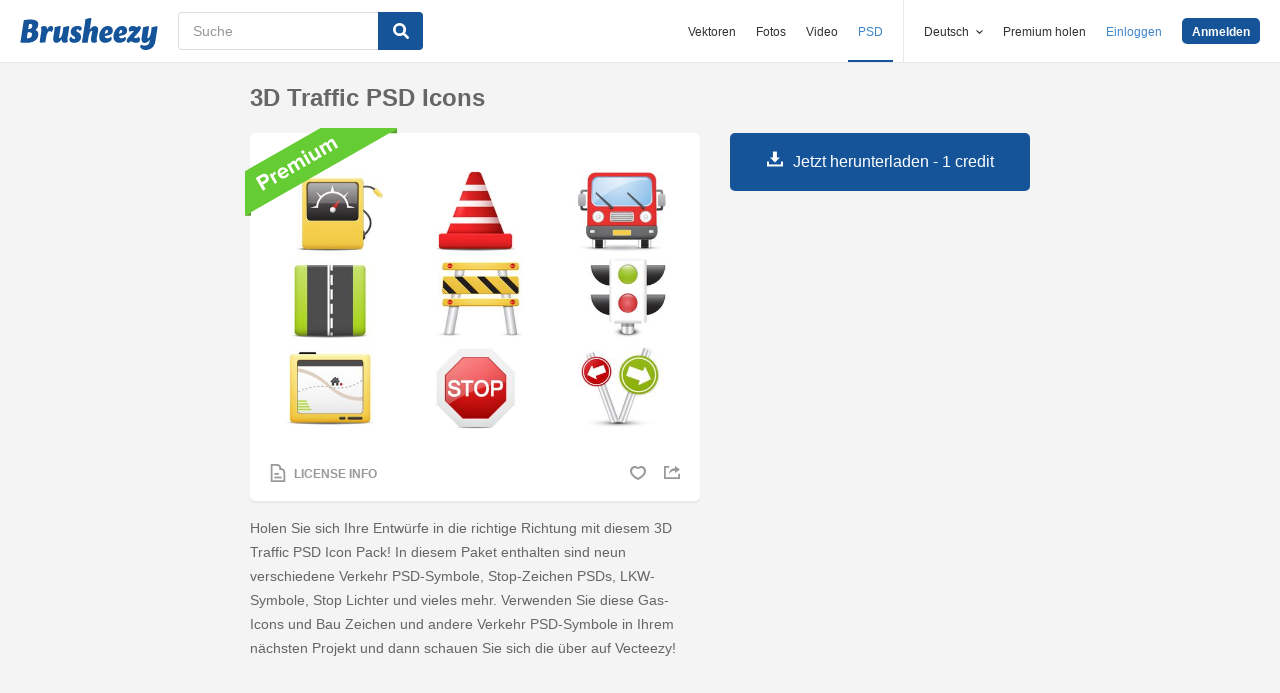

--- FILE ---
content_type: text/html; charset=utf-8
request_url: https://de.brusheezy.com/psds/51432-3d-traffic-psd-icons
body_size: 35615
content:
<!DOCTYPE html>
<!--[if lt IE 7]>      <html lang="de" xmlns:fb="http://developers.facebook.com/schema/" xmlns:og="http://opengraphprotocol.org/schema/" class="no-js lt-ie9 lt-ie8 lt-ie7"> <![endif]-->
<!--[if IE 7]>         <html lang="de" xmlns:fb="http://developers.facebook.com/schema/" xmlns:og="http://opengraphprotocol.org/schema/" class="no-js lt-ie9 lt-ie8"> <![endif]-->
<!--[if IE 8]>         <html lang="de" xmlns:fb="http://developers.facebook.com/schema/" xmlns:og="http://opengraphprotocol.org/schema/" class="no-js lt-ie9"> <![endif]-->
<!--[if IE 9]>         <html lang="de" xmlns:fb="http://developers.facebook.com/schema/" xmlns:og="http://opengraphprotocol.org/schema/" class="no-js ie9"> <![endif]-->
<!--[if gt IE 9]><!--> <html lang="de" xmlns:fb="http://developers.facebook.com/schema/" xmlns:og="http://opengraphprotocol.org/schema/" class="no-js"> <!--<![endif]-->
  <head>
	  <script type="text/javascript">window.country_code = "US";window.remote_ip_address = '3.18.212.194'</script>
        <link rel="alternate" href="https://www.brusheezy.com/psds/51432-3d-traffic-psd-icons" hreflang="en" />
    <link rel="alternate" href="https://es.brusheezy.com/psds/51432-3d-trafico-psd-iconos" hreflang="es" />
    <link rel="alternate" href="https://pt.brusheezy.com/psds/51432-icones-psd-de-transito-3d" hreflang="pt-BR" />
    <link rel="alternate" href="https://de.brusheezy.com/psds/51432-3d-traffic-psd-icons" hreflang="de" />
    <link rel="alternate" href="https://fr.brusheezy.com/psd/51432-icones-psd-de-circulation-3d" hreflang="fr" />
    <link rel="alternate" href="https://nl.brusheezy.com/psd/51432-3d-traffic-psd-pictogrammen" hreflang="nl" />
    <link rel="alternate" href="https://sv.brusheezy.com/psd/51432-3d-traffic-psd-ikoner" hreflang="sv" />
    <link rel="alternate" href="https://www.brusheezy.com/psds/51432-3d-traffic-psd-icons" hreflang="x-default" />

    
    <link rel="dns-prefetch" href="//static.brusheezy.com">
    <meta charset="utf-8">
    <meta http-equiv="X-UA-Compatible" content="IE=edge,chrome=1">
<script>window.NREUM||(NREUM={});NREUM.info={"beacon":"bam.nr-data.net","errorBeacon":"bam.nr-data.net","licenseKey":"NRJS-e38a0a5d9f3d7a161d2","applicationID":"682498450","transactionName":"J1kMFkBaWF9cREoQVxdZFxBRUEccSl4KFQ==","queueTime":0,"applicationTime":384,"agent":""}</script>
<script>(window.NREUM||(NREUM={})).init={ajax:{deny_list:["bam.nr-data.net"]},feature_flags:["soft_nav"]};(window.NREUM||(NREUM={})).loader_config={licenseKey:"NRJS-e38a0a5d9f3d7a161d2",applicationID:"682498450",browserID:"682498528"};;/*! For license information please see nr-loader-rum-1.306.0.min.js.LICENSE.txt */
(()=>{var e,t,r={122:(e,t,r)=>{"use strict";r.d(t,{a:()=>i});var n=r(944);function i(e,t){try{if(!e||"object"!=typeof e)return(0,n.R)(3);if(!t||"object"!=typeof t)return(0,n.R)(4);const r=Object.create(Object.getPrototypeOf(t),Object.getOwnPropertyDescriptors(t)),a=0===Object.keys(r).length?e:r;for(let o in a)if(void 0!==e[o])try{if(null===e[o]){r[o]=null;continue}Array.isArray(e[o])&&Array.isArray(t[o])?r[o]=Array.from(new Set([...e[o],...t[o]])):"object"==typeof e[o]&&"object"==typeof t[o]?r[o]=i(e[o],t[o]):r[o]=e[o]}catch(e){r[o]||(0,n.R)(1,e)}return r}catch(e){(0,n.R)(2,e)}}},154:(e,t,r)=>{"use strict";r.d(t,{OF:()=>c,RI:()=>i,WN:()=>u,bv:()=>a,eN:()=>l,gm:()=>o,mw:()=>s,sb:()=>d});var n=r(863);const i="undefined"!=typeof window&&!!window.document,a="undefined"!=typeof WorkerGlobalScope&&("undefined"!=typeof self&&self instanceof WorkerGlobalScope&&self.navigator instanceof WorkerNavigator||"undefined"!=typeof globalThis&&globalThis instanceof WorkerGlobalScope&&globalThis.navigator instanceof WorkerNavigator),o=i?window:"undefined"!=typeof WorkerGlobalScope&&("undefined"!=typeof self&&self instanceof WorkerGlobalScope&&self||"undefined"!=typeof globalThis&&globalThis instanceof WorkerGlobalScope&&globalThis),s=Boolean("hidden"===o?.document?.visibilityState),c=/iPad|iPhone|iPod/.test(o.navigator?.userAgent),d=c&&"undefined"==typeof SharedWorker,u=((()=>{const e=o.navigator?.userAgent?.match(/Firefox[/\s](\d+\.\d+)/);Array.isArray(e)&&e.length>=2&&e[1]})(),Date.now()-(0,n.t)()),l=()=>"undefined"!=typeof PerformanceNavigationTiming&&o?.performance?.getEntriesByType("navigation")?.[0]?.responseStart},163:(e,t,r)=>{"use strict";r.d(t,{j:()=>E});var n=r(384),i=r(741);var a=r(555);r(860).K7.genericEvents;const o="experimental.resources",s="register",c=e=>{if(!e||"string"!=typeof e)return!1;try{document.createDocumentFragment().querySelector(e)}catch{return!1}return!0};var d=r(614),u=r(944),l=r(122);const f="[data-nr-mask]",g=e=>(0,l.a)(e,(()=>{const e={feature_flags:[],experimental:{allow_registered_children:!1,resources:!1},mask_selector:"*",block_selector:"[data-nr-block]",mask_input_options:{color:!1,date:!1,"datetime-local":!1,email:!1,month:!1,number:!1,range:!1,search:!1,tel:!1,text:!1,time:!1,url:!1,week:!1,textarea:!1,select:!1,password:!0}};return{ajax:{deny_list:void 0,block_internal:!0,enabled:!0,autoStart:!0},api:{get allow_registered_children(){return e.feature_flags.includes(s)||e.experimental.allow_registered_children},set allow_registered_children(t){e.experimental.allow_registered_children=t},duplicate_registered_data:!1},browser_consent_mode:{enabled:!1},distributed_tracing:{enabled:void 0,exclude_newrelic_header:void 0,cors_use_newrelic_header:void 0,cors_use_tracecontext_headers:void 0,allowed_origins:void 0},get feature_flags(){return e.feature_flags},set feature_flags(t){e.feature_flags=t},generic_events:{enabled:!0,autoStart:!0},harvest:{interval:30},jserrors:{enabled:!0,autoStart:!0},logging:{enabled:!0,autoStart:!0},metrics:{enabled:!0,autoStart:!0},obfuscate:void 0,page_action:{enabled:!0},page_view_event:{enabled:!0,autoStart:!0},page_view_timing:{enabled:!0,autoStart:!0},performance:{capture_marks:!1,capture_measures:!1,capture_detail:!0,resources:{get enabled(){return e.feature_flags.includes(o)||e.experimental.resources},set enabled(t){e.experimental.resources=t},asset_types:[],first_party_domains:[],ignore_newrelic:!0}},privacy:{cookies_enabled:!0},proxy:{assets:void 0,beacon:void 0},session:{expiresMs:d.wk,inactiveMs:d.BB},session_replay:{autoStart:!0,enabled:!1,preload:!1,sampling_rate:10,error_sampling_rate:100,collect_fonts:!1,inline_images:!1,fix_stylesheets:!0,mask_all_inputs:!0,get mask_text_selector(){return e.mask_selector},set mask_text_selector(t){c(t)?e.mask_selector="".concat(t,",").concat(f):""===t||null===t?e.mask_selector=f:(0,u.R)(5,t)},get block_class(){return"nr-block"},get ignore_class(){return"nr-ignore"},get mask_text_class(){return"nr-mask"},get block_selector(){return e.block_selector},set block_selector(t){c(t)?e.block_selector+=",".concat(t):""!==t&&(0,u.R)(6,t)},get mask_input_options(){return e.mask_input_options},set mask_input_options(t){t&&"object"==typeof t?e.mask_input_options={...t,password:!0}:(0,u.R)(7,t)}},session_trace:{enabled:!0,autoStart:!0},soft_navigations:{enabled:!0,autoStart:!0},spa:{enabled:!0,autoStart:!0},ssl:void 0,user_actions:{enabled:!0,elementAttributes:["id","className","tagName","type"]}}})());var p=r(154),m=r(324);let h=0;const v={buildEnv:m.F3,distMethod:m.Xs,version:m.xv,originTime:p.WN},b={consented:!1},y={appMetadata:{},get consented(){return this.session?.state?.consent||b.consented},set consented(e){b.consented=e},customTransaction:void 0,denyList:void 0,disabled:!1,harvester:void 0,isolatedBacklog:!1,isRecording:!1,loaderType:void 0,maxBytes:3e4,obfuscator:void 0,onerror:void 0,ptid:void 0,releaseIds:{},session:void 0,timeKeeper:void 0,registeredEntities:[],jsAttributesMetadata:{bytes:0},get harvestCount(){return++h}},_=e=>{const t=(0,l.a)(e,y),r=Object.keys(v).reduce((e,t)=>(e[t]={value:v[t],writable:!1,configurable:!0,enumerable:!0},e),{});return Object.defineProperties(t,r)};var w=r(701);const x=e=>{const t=e.startsWith("http");e+="/",r.p=t?e:"https://"+e};var S=r(836),k=r(241);const R={accountID:void 0,trustKey:void 0,agentID:void 0,licenseKey:void 0,applicationID:void 0,xpid:void 0},A=e=>(0,l.a)(e,R),T=new Set;function E(e,t={},r,o){let{init:s,info:c,loader_config:d,runtime:u={},exposed:l=!0}=t;if(!c){const e=(0,n.pV)();s=e.init,c=e.info,d=e.loader_config}e.init=g(s||{}),e.loader_config=A(d||{}),c.jsAttributes??={},p.bv&&(c.jsAttributes.isWorker=!0),e.info=(0,a.D)(c);const f=e.init,m=[c.beacon,c.errorBeacon];T.has(e.agentIdentifier)||(f.proxy.assets&&(x(f.proxy.assets),m.push(f.proxy.assets)),f.proxy.beacon&&m.push(f.proxy.beacon),e.beacons=[...m],function(e){const t=(0,n.pV)();Object.getOwnPropertyNames(i.W.prototype).forEach(r=>{const n=i.W.prototype[r];if("function"!=typeof n||"constructor"===n)return;let a=t[r];e[r]&&!1!==e.exposed&&"micro-agent"!==e.runtime?.loaderType&&(t[r]=(...t)=>{const n=e[r](...t);return a?a(...t):n})})}(e),(0,n.US)("activatedFeatures",w.B),e.runSoftNavOverSpa&&=!0===f.soft_navigations.enabled&&f.feature_flags.includes("soft_nav")),u.denyList=[...f.ajax.deny_list||[],...f.ajax.block_internal?m:[]],u.ptid=e.agentIdentifier,u.loaderType=r,e.runtime=_(u),T.has(e.agentIdentifier)||(e.ee=S.ee.get(e.agentIdentifier),e.exposed=l,(0,k.W)({agentIdentifier:e.agentIdentifier,drained:!!w.B?.[e.agentIdentifier],type:"lifecycle",name:"initialize",feature:void 0,data:e.config})),T.add(e.agentIdentifier)}},234:(e,t,r)=>{"use strict";r.d(t,{W:()=>a});var n=r(836),i=r(687);class a{constructor(e,t){this.agentIdentifier=e,this.ee=n.ee.get(e),this.featureName=t,this.blocked=!1}deregisterDrain(){(0,i.x3)(this.agentIdentifier,this.featureName)}}},241:(e,t,r)=>{"use strict";r.d(t,{W:()=>a});var n=r(154);const i="newrelic";function a(e={}){try{n.gm.dispatchEvent(new CustomEvent(i,{detail:e}))}catch(e){}}},261:(e,t,r)=>{"use strict";r.d(t,{$9:()=>d,BL:()=>s,CH:()=>g,Dl:()=>_,Fw:()=>y,PA:()=>h,Pl:()=>n,Pv:()=>k,Tb:()=>l,U2:()=>a,V1:()=>S,Wb:()=>x,bt:()=>b,cD:()=>v,d3:()=>w,dT:()=>c,eY:()=>p,fF:()=>f,hG:()=>i,k6:()=>o,nb:()=>m,o5:()=>u});const n="api-",i="addPageAction",a="addToTrace",o="addRelease",s="finished",c="interaction",d="log",u="noticeError",l="pauseReplay",f="recordCustomEvent",g="recordReplay",p="register",m="setApplicationVersion",h="setCurrentRouteName",v="setCustomAttribute",b="setErrorHandler",y="setPageViewName",_="setUserId",w="start",x="wrapLogger",S="measure",k="consent"},289:(e,t,r)=>{"use strict";r.d(t,{GG:()=>o,Qr:()=>c,sB:()=>s});var n=r(878),i=r(389);function a(){return"undefined"==typeof document||"complete"===document.readyState}function o(e,t){if(a())return e();const r=(0,i.J)(e),o=setInterval(()=>{a()&&(clearInterval(o),r())},500);(0,n.sp)("load",r,t)}function s(e){if(a())return e();(0,n.DD)("DOMContentLoaded",e)}function c(e){if(a())return e();(0,n.sp)("popstate",e)}},324:(e,t,r)=>{"use strict";r.d(t,{F3:()=>i,Xs:()=>a,xv:()=>n});const n="1.306.0",i="PROD",a="CDN"},374:(e,t,r)=>{r.nc=(()=>{try{return document?.currentScript?.nonce}catch(e){}return""})()},384:(e,t,r)=>{"use strict";r.d(t,{NT:()=>o,US:()=>u,Zm:()=>s,bQ:()=>d,dV:()=>c,pV:()=>l});var n=r(154),i=r(863),a=r(910);const o={beacon:"bam.nr-data.net",errorBeacon:"bam.nr-data.net"};function s(){return n.gm.NREUM||(n.gm.NREUM={}),void 0===n.gm.newrelic&&(n.gm.newrelic=n.gm.NREUM),n.gm.NREUM}function c(){let e=s();return e.o||(e.o={ST:n.gm.setTimeout,SI:n.gm.setImmediate||n.gm.setInterval,CT:n.gm.clearTimeout,XHR:n.gm.XMLHttpRequest,REQ:n.gm.Request,EV:n.gm.Event,PR:n.gm.Promise,MO:n.gm.MutationObserver,FETCH:n.gm.fetch,WS:n.gm.WebSocket},(0,a.i)(...Object.values(e.o))),e}function d(e,t){let r=s();r.initializedAgents??={},t.initializedAt={ms:(0,i.t)(),date:new Date},r.initializedAgents[e]=t}function u(e,t){s()[e]=t}function l(){return function(){let e=s();const t=e.info||{};e.info={beacon:o.beacon,errorBeacon:o.errorBeacon,...t}}(),function(){let e=s();const t=e.init||{};e.init={...t}}(),c(),function(){let e=s();const t=e.loader_config||{};e.loader_config={...t}}(),s()}},389:(e,t,r)=>{"use strict";function n(e,t=500,r={}){const n=r?.leading||!1;let i;return(...r)=>{n&&void 0===i&&(e.apply(this,r),i=setTimeout(()=>{i=clearTimeout(i)},t)),n||(clearTimeout(i),i=setTimeout(()=>{e.apply(this,r)},t))}}function i(e){let t=!1;return(...r)=>{t||(t=!0,e.apply(this,r))}}r.d(t,{J:()=>i,s:()=>n})},555:(e,t,r)=>{"use strict";r.d(t,{D:()=>s,f:()=>o});var n=r(384),i=r(122);const a={beacon:n.NT.beacon,errorBeacon:n.NT.errorBeacon,licenseKey:void 0,applicationID:void 0,sa:void 0,queueTime:void 0,applicationTime:void 0,ttGuid:void 0,user:void 0,account:void 0,product:void 0,extra:void 0,jsAttributes:{},userAttributes:void 0,atts:void 0,transactionName:void 0,tNamePlain:void 0};function o(e){try{return!!e.licenseKey&&!!e.errorBeacon&&!!e.applicationID}catch(e){return!1}}const s=e=>(0,i.a)(e,a)},566:(e,t,r)=>{"use strict";r.d(t,{LA:()=>s,bz:()=>o});var n=r(154);const i="xxxxxxxx-xxxx-4xxx-yxxx-xxxxxxxxxxxx";function a(e,t){return e?15&e[t]:16*Math.random()|0}function o(){const e=n.gm?.crypto||n.gm?.msCrypto;let t,r=0;return e&&e.getRandomValues&&(t=e.getRandomValues(new Uint8Array(30))),i.split("").map(e=>"x"===e?a(t,r++).toString(16):"y"===e?(3&a()|8).toString(16):e).join("")}function s(e){const t=n.gm?.crypto||n.gm?.msCrypto;let r,i=0;t&&t.getRandomValues&&(r=t.getRandomValues(new Uint8Array(e)));const o=[];for(var s=0;s<e;s++)o.push(a(r,i++).toString(16));return o.join("")}},606:(e,t,r)=>{"use strict";r.d(t,{i:()=>a});var n=r(908);a.on=o;var i=a.handlers={};function a(e,t,r,a){o(a||n.d,i,e,t,r)}function o(e,t,r,i,a){a||(a="feature"),e||(e=n.d);var o=t[a]=t[a]||{};(o[r]=o[r]||[]).push([e,i])}},607:(e,t,r)=>{"use strict";r.d(t,{W:()=>n});const n=(0,r(566).bz)()},614:(e,t,r)=>{"use strict";r.d(t,{BB:()=>o,H3:()=>n,g:()=>d,iL:()=>c,tS:()=>s,uh:()=>i,wk:()=>a});const n="NRBA",i="SESSION",a=144e5,o=18e5,s={STARTED:"session-started",PAUSE:"session-pause",RESET:"session-reset",RESUME:"session-resume",UPDATE:"session-update"},c={SAME_TAB:"same-tab",CROSS_TAB:"cross-tab"},d={OFF:0,FULL:1,ERROR:2}},630:(e,t,r)=>{"use strict";r.d(t,{T:()=>n});const n=r(860).K7.pageViewEvent},646:(e,t,r)=>{"use strict";r.d(t,{y:()=>n});class n{constructor(e){this.contextId=e}}},687:(e,t,r)=>{"use strict";r.d(t,{Ak:()=>d,Ze:()=>f,x3:()=>u});var n=r(241),i=r(836),a=r(606),o=r(860),s=r(646);const c={};function d(e,t){const r={staged:!1,priority:o.P3[t]||0};l(e),c[e].get(t)||c[e].set(t,r)}function u(e,t){e&&c[e]&&(c[e].get(t)&&c[e].delete(t),p(e,t,!1),c[e].size&&g(e))}function l(e){if(!e)throw new Error("agentIdentifier required");c[e]||(c[e]=new Map)}function f(e="",t="feature",r=!1){if(l(e),!e||!c[e].get(t)||r)return p(e,t);c[e].get(t).staged=!0,g(e)}function g(e){const t=Array.from(c[e]);t.every(([e,t])=>t.staged)&&(t.sort((e,t)=>e[1].priority-t[1].priority),t.forEach(([t])=>{c[e].delete(t),p(e,t)}))}function p(e,t,r=!0){const o=e?i.ee.get(e):i.ee,c=a.i.handlers;if(!o.aborted&&o.backlog&&c){if((0,n.W)({agentIdentifier:e,type:"lifecycle",name:"drain",feature:t}),r){const e=o.backlog[t],r=c[t];if(r){for(let t=0;e&&t<e.length;++t)m(e[t],r);Object.entries(r).forEach(([e,t])=>{Object.values(t||{}).forEach(t=>{t[0]?.on&&t[0]?.context()instanceof s.y&&t[0].on(e,t[1])})})}}o.isolatedBacklog||delete c[t],o.backlog[t]=null,o.emit("drain-"+t,[])}}function m(e,t){var r=e[1];Object.values(t[r]||{}).forEach(t=>{var r=e[0];if(t[0]===r){var n=t[1],i=e[3],a=e[2];n.apply(i,a)}})}},699:(e,t,r)=>{"use strict";r.d(t,{It:()=>a,KC:()=>s,No:()=>i,qh:()=>o});var n=r(860);const i=16e3,a=1e6,o="SESSION_ERROR",s={[n.K7.logging]:!0,[n.K7.genericEvents]:!1,[n.K7.jserrors]:!1,[n.K7.ajax]:!1}},701:(e,t,r)=>{"use strict";r.d(t,{B:()=>a,t:()=>o});var n=r(241);const i=new Set,a={};function o(e,t){const r=t.agentIdentifier;a[r]??={},e&&"object"==typeof e&&(i.has(r)||(t.ee.emit("rumresp",[e]),a[r]=e,i.add(r),(0,n.W)({agentIdentifier:r,loaded:!0,drained:!0,type:"lifecycle",name:"load",feature:void 0,data:e})))}},741:(e,t,r)=>{"use strict";r.d(t,{W:()=>a});var n=r(944),i=r(261);class a{#e(e,...t){if(this[e]!==a.prototype[e])return this[e](...t);(0,n.R)(35,e)}addPageAction(e,t){return this.#e(i.hG,e,t)}register(e){return this.#e(i.eY,e)}recordCustomEvent(e,t){return this.#e(i.fF,e,t)}setPageViewName(e,t){return this.#e(i.Fw,e,t)}setCustomAttribute(e,t,r){return this.#e(i.cD,e,t,r)}noticeError(e,t){return this.#e(i.o5,e,t)}setUserId(e){return this.#e(i.Dl,e)}setApplicationVersion(e){return this.#e(i.nb,e)}setErrorHandler(e){return this.#e(i.bt,e)}addRelease(e,t){return this.#e(i.k6,e,t)}log(e,t){return this.#e(i.$9,e,t)}start(){return this.#e(i.d3)}finished(e){return this.#e(i.BL,e)}recordReplay(){return this.#e(i.CH)}pauseReplay(){return this.#e(i.Tb)}addToTrace(e){return this.#e(i.U2,e)}setCurrentRouteName(e){return this.#e(i.PA,e)}interaction(e){return this.#e(i.dT,e)}wrapLogger(e,t,r){return this.#e(i.Wb,e,t,r)}measure(e,t){return this.#e(i.V1,e,t)}consent(e){return this.#e(i.Pv,e)}}},782:(e,t,r)=>{"use strict";r.d(t,{T:()=>n});const n=r(860).K7.pageViewTiming},836:(e,t,r)=>{"use strict";r.d(t,{P:()=>s,ee:()=>c});var n=r(384),i=r(990),a=r(646),o=r(607);const s="nr@context:".concat(o.W),c=function e(t,r){var n={},o={},u={},l=!1;try{l=16===r.length&&d.initializedAgents?.[r]?.runtime.isolatedBacklog}catch(e){}var f={on:p,addEventListener:p,removeEventListener:function(e,t){var r=n[e];if(!r)return;for(var i=0;i<r.length;i++)r[i]===t&&r.splice(i,1)},emit:function(e,r,n,i,a){!1!==a&&(a=!0);if(c.aborted&&!i)return;t&&a&&t.emit(e,r,n);var s=g(n);m(e).forEach(e=>{e.apply(s,r)});var d=v()[o[e]];d&&d.push([f,e,r,s]);return s},get:h,listeners:m,context:g,buffer:function(e,t){const r=v();if(t=t||"feature",f.aborted)return;Object.entries(e||{}).forEach(([e,n])=>{o[n]=t,t in r||(r[t]=[])})},abort:function(){f._aborted=!0,Object.keys(f.backlog).forEach(e=>{delete f.backlog[e]})},isBuffering:function(e){return!!v()[o[e]]},debugId:r,backlog:l?{}:t&&"object"==typeof t.backlog?t.backlog:{},isolatedBacklog:l};return Object.defineProperty(f,"aborted",{get:()=>{let e=f._aborted||!1;return e||(t&&(e=t.aborted),e)}}),f;function g(e){return e&&e instanceof a.y?e:e?(0,i.I)(e,s,()=>new a.y(s)):new a.y(s)}function p(e,t){n[e]=m(e).concat(t)}function m(e){return n[e]||[]}function h(t){return u[t]=u[t]||e(f,t)}function v(){return f.backlog}}(void 0,"globalEE"),d=(0,n.Zm)();d.ee||(d.ee=c)},843:(e,t,r)=>{"use strict";r.d(t,{G:()=>a,u:()=>i});var n=r(878);function i(e,t=!1,r,i){(0,n.DD)("visibilitychange",function(){if(t)return void("hidden"===document.visibilityState&&e());e(document.visibilityState)},r,i)}function a(e,t,r){(0,n.sp)("pagehide",e,t,r)}},860:(e,t,r)=>{"use strict";r.d(t,{$J:()=>u,K7:()=>c,P3:()=>d,XX:()=>i,Yy:()=>s,df:()=>a,qY:()=>n,v4:()=>o});const n="events",i="jserrors",a="browser/blobs",o="rum",s="browser/logs",c={ajax:"ajax",genericEvents:"generic_events",jserrors:i,logging:"logging",metrics:"metrics",pageAction:"page_action",pageViewEvent:"page_view_event",pageViewTiming:"page_view_timing",sessionReplay:"session_replay",sessionTrace:"session_trace",softNav:"soft_navigations",spa:"spa"},d={[c.pageViewEvent]:1,[c.pageViewTiming]:2,[c.metrics]:3,[c.jserrors]:4,[c.spa]:5,[c.ajax]:6,[c.sessionTrace]:7,[c.softNav]:8,[c.sessionReplay]:9,[c.logging]:10,[c.genericEvents]:11},u={[c.pageViewEvent]:o,[c.pageViewTiming]:n,[c.ajax]:n,[c.spa]:n,[c.softNav]:n,[c.metrics]:i,[c.jserrors]:i,[c.sessionTrace]:a,[c.sessionReplay]:a,[c.logging]:s,[c.genericEvents]:"ins"}},863:(e,t,r)=>{"use strict";function n(){return Math.floor(performance.now())}r.d(t,{t:()=>n})},878:(e,t,r)=>{"use strict";function n(e,t){return{capture:e,passive:!1,signal:t}}function i(e,t,r=!1,i){window.addEventListener(e,t,n(r,i))}function a(e,t,r=!1,i){document.addEventListener(e,t,n(r,i))}r.d(t,{DD:()=>a,jT:()=>n,sp:()=>i})},908:(e,t,r)=>{"use strict";r.d(t,{d:()=>n,p:()=>i});var n=r(836).ee.get("handle");function i(e,t,r,i,a){a?(a.buffer([e],i),a.emit(e,t,r)):(n.buffer([e],i),n.emit(e,t,r))}},910:(e,t,r)=>{"use strict";r.d(t,{i:()=>a});var n=r(944);const i=new Map;function a(...e){return e.every(e=>{if(i.has(e))return i.get(e);const t="function"==typeof e?e.toString():"",r=t.includes("[native code]"),a=t.includes("nrWrapper");return r||a||(0,n.R)(64,e?.name||t),i.set(e,r),r})}},944:(e,t,r)=>{"use strict";r.d(t,{R:()=>i});var n=r(241);function i(e,t){"function"==typeof console.debug&&(console.debug("New Relic Warning: https://github.com/newrelic/newrelic-browser-agent/blob/main/docs/warning-codes.md#".concat(e),t),(0,n.W)({agentIdentifier:null,drained:null,type:"data",name:"warn",feature:"warn",data:{code:e,secondary:t}}))}},969:(e,t,r)=>{"use strict";r.d(t,{TZ:()=>n,XG:()=>s,rs:()=>i,xV:()=>o,z_:()=>a});const n=r(860).K7.metrics,i="sm",a="cm",o="storeSupportabilityMetrics",s="storeEventMetrics"},990:(e,t,r)=>{"use strict";r.d(t,{I:()=>i});var n=Object.prototype.hasOwnProperty;function i(e,t,r){if(n.call(e,t))return e[t];var i=r();if(Object.defineProperty&&Object.keys)try{return Object.defineProperty(e,t,{value:i,writable:!0,enumerable:!1}),i}catch(e){}return e[t]=i,i}}},n={};function i(e){var t=n[e];if(void 0!==t)return t.exports;var a=n[e]={exports:{}};return r[e](a,a.exports,i),a.exports}i.m=r,i.d=(e,t)=>{for(var r in t)i.o(t,r)&&!i.o(e,r)&&Object.defineProperty(e,r,{enumerable:!0,get:t[r]})},i.f={},i.e=e=>Promise.all(Object.keys(i.f).reduce((t,r)=>(i.f[r](e,t),t),[])),i.u=e=>"nr-rum-1.306.0.min.js",i.o=(e,t)=>Object.prototype.hasOwnProperty.call(e,t),e={},t="NRBA-1.306.0.PROD:",i.l=(r,n,a,o)=>{if(e[r])e[r].push(n);else{var s,c;if(void 0!==a)for(var d=document.getElementsByTagName("script"),u=0;u<d.length;u++){var l=d[u];if(l.getAttribute("src")==r||l.getAttribute("data-webpack")==t+a){s=l;break}}if(!s){c=!0;var f={296:"sha512-XHJAyYwsxAD4jnOFenBf2aq49/pv28jKOJKs7YGQhagYYI2Zk8nHflZPdd7WiilkmEkgIZQEFX4f1AJMoyzKwA=="};(s=document.createElement("script")).charset="utf-8",i.nc&&s.setAttribute("nonce",i.nc),s.setAttribute("data-webpack",t+a),s.src=r,0!==s.src.indexOf(window.location.origin+"/")&&(s.crossOrigin="anonymous"),f[o]&&(s.integrity=f[o])}e[r]=[n];var g=(t,n)=>{s.onerror=s.onload=null,clearTimeout(p);var i=e[r];if(delete e[r],s.parentNode&&s.parentNode.removeChild(s),i&&i.forEach(e=>e(n)),t)return t(n)},p=setTimeout(g.bind(null,void 0,{type:"timeout",target:s}),12e4);s.onerror=g.bind(null,s.onerror),s.onload=g.bind(null,s.onload),c&&document.head.appendChild(s)}},i.r=e=>{"undefined"!=typeof Symbol&&Symbol.toStringTag&&Object.defineProperty(e,Symbol.toStringTag,{value:"Module"}),Object.defineProperty(e,"__esModule",{value:!0})},i.p="https://js-agent.newrelic.com/",(()=>{var e={374:0,840:0};i.f.j=(t,r)=>{var n=i.o(e,t)?e[t]:void 0;if(0!==n)if(n)r.push(n[2]);else{var a=new Promise((r,i)=>n=e[t]=[r,i]);r.push(n[2]=a);var o=i.p+i.u(t),s=new Error;i.l(o,r=>{if(i.o(e,t)&&(0!==(n=e[t])&&(e[t]=void 0),n)){var a=r&&("load"===r.type?"missing":r.type),o=r&&r.target&&r.target.src;s.message="Loading chunk "+t+" failed: ("+a+": "+o+")",s.name="ChunkLoadError",s.type=a,s.request=o,n[1](s)}},"chunk-"+t,t)}};var t=(t,r)=>{var n,a,[o,s,c]=r,d=0;if(o.some(t=>0!==e[t])){for(n in s)i.o(s,n)&&(i.m[n]=s[n]);if(c)c(i)}for(t&&t(r);d<o.length;d++)a=o[d],i.o(e,a)&&e[a]&&e[a][0](),e[a]=0},r=self["webpackChunk:NRBA-1.306.0.PROD"]=self["webpackChunk:NRBA-1.306.0.PROD"]||[];r.forEach(t.bind(null,0)),r.push=t.bind(null,r.push.bind(r))})(),(()=>{"use strict";i(374);var e=i(566),t=i(741);class r extends t.W{agentIdentifier=(0,e.LA)(16)}var n=i(860);const a=Object.values(n.K7);var o=i(163);var s=i(908),c=i(863),d=i(261),u=i(241),l=i(944),f=i(701),g=i(969);function p(e,t,i,a){const o=a||i;!o||o[e]&&o[e]!==r.prototype[e]||(o[e]=function(){(0,s.p)(g.xV,["API/"+e+"/called"],void 0,n.K7.metrics,i.ee),(0,u.W)({agentIdentifier:i.agentIdentifier,drained:!!f.B?.[i.agentIdentifier],type:"data",name:"api",feature:d.Pl+e,data:{}});try{return t.apply(this,arguments)}catch(e){(0,l.R)(23,e)}})}function m(e,t,r,n,i){const a=e.info;null===r?delete a.jsAttributes[t]:a.jsAttributes[t]=r,(i||null===r)&&(0,s.p)(d.Pl+n,[(0,c.t)(),t,r],void 0,"session",e.ee)}var h=i(687),v=i(234),b=i(289),y=i(154),_=i(384);const w=e=>y.RI&&!0===e?.privacy.cookies_enabled;function x(e){return!!(0,_.dV)().o.MO&&w(e)&&!0===e?.session_trace.enabled}var S=i(389),k=i(699);class R extends v.W{constructor(e,t){super(e.agentIdentifier,t),this.agentRef=e,this.abortHandler=void 0,this.featAggregate=void 0,this.loadedSuccessfully=void 0,this.onAggregateImported=new Promise(e=>{this.loadedSuccessfully=e}),this.deferred=Promise.resolve(),!1===e.init[this.featureName].autoStart?this.deferred=new Promise((t,r)=>{this.ee.on("manual-start-all",(0,S.J)(()=>{(0,h.Ak)(e.agentIdentifier,this.featureName),t()}))}):(0,h.Ak)(e.agentIdentifier,t)}importAggregator(e,t,r={}){if(this.featAggregate)return;const n=async()=>{let n;await this.deferred;try{if(w(e.init)){const{setupAgentSession:t}=await i.e(296).then(i.bind(i,305));n=t(e)}}catch(e){(0,l.R)(20,e),this.ee.emit("internal-error",[e]),(0,s.p)(k.qh,[e],void 0,this.featureName,this.ee)}try{if(!this.#t(this.featureName,n,e.init))return(0,h.Ze)(this.agentIdentifier,this.featureName),void this.loadedSuccessfully(!1);const{Aggregate:i}=await t();this.featAggregate=new i(e,r),e.runtime.harvester.initializedAggregates.push(this.featAggregate),this.loadedSuccessfully(!0)}catch(e){(0,l.R)(34,e),this.abortHandler?.(),(0,h.Ze)(this.agentIdentifier,this.featureName,!0),this.loadedSuccessfully(!1),this.ee&&this.ee.abort()}};y.RI?(0,b.GG)(()=>n(),!0):n()}#t(e,t,r){if(this.blocked)return!1;switch(e){case n.K7.sessionReplay:return x(r)&&!!t;case n.K7.sessionTrace:return!!t;default:return!0}}}var A=i(630),T=i(614);class E extends R{static featureName=A.T;constructor(e){var t;super(e,A.T),this.setupInspectionEvents(e.agentIdentifier),t=e,p(d.Fw,function(e,r){"string"==typeof e&&("/"!==e.charAt(0)&&(e="/"+e),t.runtime.customTransaction=(r||"http://custom.transaction")+e,(0,s.p)(d.Pl+d.Fw,[(0,c.t)()],void 0,void 0,t.ee))},t),this.importAggregator(e,()=>i.e(296).then(i.bind(i,943)))}setupInspectionEvents(e){const t=(t,r)=>{t&&(0,u.W)({agentIdentifier:e,timeStamp:t.timeStamp,loaded:"complete"===t.target.readyState,type:"window",name:r,data:t.target.location+""})};(0,b.sB)(e=>{t(e,"DOMContentLoaded")}),(0,b.GG)(e=>{t(e,"load")}),(0,b.Qr)(e=>{t(e,"navigate")}),this.ee.on(T.tS.UPDATE,(t,r)=>{(0,u.W)({agentIdentifier:e,type:"lifecycle",name:"session",data:r})})}}var N=i(843),I=i(782);class j extends R{static featureName=I.T;constructor(e){super(e,I.T),y.RI&&((0,N.u)(()=>(0,s.p)("docHidden",[(0,c.t)()],void 0,I.T,this.ee),!0),(0,N.G)(()=>(0,s.p)("winPagehide",[(0,c.t)()],void 0,I.T,this.ee)),this.importAggregator(e,()=>i.e(296).then(i.bind(i,117))))}}class P extends R{static featureName=g.TZ;constructor(e){super(e,g.TZ),y.RI&&document.addEventListener("securitypolicyviolation",e=>{(0,s.p)(g.xV,["Generic/CSPViolation/Detected"],void 0,this.featureName,this.ee)}),this.importAggregator(e,()=>i.e(296).then(i.bind(i,623)))}}new class extends r{constructor(e){var t;(super(),y.gm)?(this.features={},(0,_.bQ)(this.agentIdentifier,this),this.desiredFeatures=new Set(e.features||[]),this.desiredFeatures.add(E),this.runSoftNavOverSpa=[...this.desiredFeatures].some(e=>e.featureName===n.K7.softNav),(0,o.j)(this,e,e.loaderType||"agent"),t=this,p(d.cD,function(e,r,n=!1){if("string"==typeof e){if(["string","number","boolean"].includes(typeof r)||null===r)return m(t,e,r,d.cD,n);(0,l.R)(40,typeof r)}else(0,l.R)(39,typeof e)},t),function(e){p(d.Dl,function(t){if("string"==typeof t||null===t)return m(e,"enduser.id",t,d.Dl,!0);(0,l.R)(41,typeof t)},e)}(this),function(e){p(d.nb,function(t){if("string"==typeof t||null===t)return m(e,"application.version",t,d.nb,!1);(0,l.R)(42,typeof t)},e)}(this),function(e){p(d.d3,function(){e.ee.emit("manual-start-all")},e)}(this),function(e){p(d.Pv,function(t=!0){if("boolean"==typeof t){if((0,s.p)(d.Pl+d.Pv,[t],void 0,"session",e.ee),e.runtime.consented=t,t){const t=e.features.page_view_event;t.onAggregateImported.then(e=>{const r=t.featAggregate;e&&!r.sentRum&&r.sendRum()})}}else(0,l.R)(65,typeof t)},e)}(this),this.run()):(0,l.R)(21)}get config(){return{info:this.info,init:this.init,loader_config:this.loader_config,runtime:this.runtime}}get api(){return this}run(){try{const e=function(e){const t={};return a.forEach(r=>{t[r]=!!e[r]?.enabled}),t}(this.init),t=[...this.desiredFeatures];t.sort((e,t)=>n.P3[e.featureName]-n.P3[t.featureName]),t.forEach(t=>{if(!e[t.featureName]&&t.featureName!==n.K7.pageViewEvent)return;if(this.runSoftNavOverSpa&&t.featureName===n.K7.spa)return;if(!this.runSoftNavOverSpa&&t.featureName===n.K7.softNav)return;const r=function(e){switch(e){case n.K7.ajax:return[n.K7.jserrors];case n.K7.sessionTrace:return[n.K7.ajax,n.K7.pageViewEvent];case n.K7.sessionReplay:return[n.K7.sessionTrace];case n.K7.pageViewTiming:return[n.K7.pageViewEvent];default:return[]}}(t.featureName).filter(e=>!(e in this.features));r.length>0&&(0,l.R)(36,{targetFeature:t.featureName,missingDependencies:r}),this.features[t.featureName]=new t(this)})}catch(e){(0,l.R)(22,e);for(const e in this.features)this.features[e].abortHandler?.();const t=(0,_.Zm)();delete t.initializedAgents[this.agentIdentifier]?.features,delete this.sharedAggregator;return t.ee.get(this.agentIdentifier).abort(),!1}}}({features:[E,j,P],loaderType:"lite"})})()})();</script>
    <meta name="viewport" content="width=device-width, initial-scale=1.0, minimum-scale=1.0" />
    <title>3D Traffic PSD Icons - Kostenlose Photoshop-Pinsel bei Brusheezy!</title>
<meta content="Photoshop-Pinsel -Brusheezy ist eine RIESIGE Sammlung von Photoshop-Pinseln, Photoshop-Mustern, Texturen, PSDs, Aktionen, Formen, Stilen &amp; Verläufen, die heruntergeladen oder geteilt werden können!" name="description" />
<meta content="brusheezy" name="twitter:site" />
<meta content="brusheezy" name="twitter:creator" />
<meta content="summary_large_image" name="twitter:card" />
<meta content="https://static.brusheezy.com/system/resources/previews/000/051/432/original/3d-traffic-psd-icons-photoshop-psds.jpg" name="twitter:image" />
<meta content="Brusheezy" property="og:site_name" />
<meta content="3D Traffic PSD Icons" property="og:title" />
<meta content="https://de.brusheezy.com/psds/51432-3d-traffic-psd-icons" property="og:url" />
<meta content="de_DE" property="og:locale" />
<meta content="en_US" property="og:locale:alternate" />
<meta content="es_ES" property="og:locale:alternate" />
<meta content="fr_FR" property="og:locale:alternate" />
<meta content="nl_NL" property="og:locale:alternate" />
<meta content="pt_BR" property="og:locale:alternate" />
<meta content="sv_SE" property="og:locale:alternate" />
<meta content="https://static.brusheezy.com/system/resources/previews/000/051/432/original/3d-traffic-psd-icons-photoshop-psds.jpg" property="og:image" />
    <link href="/favicon.ico" rel="shortcut icon"></link><link href="/favicon.png" rel="icon" sizes="48x48" type="image/png"></link><link href="/apple-touch-icon-precomposed.png" rel="apple-touch-icon-precomposed"></link>
    <link href="https://maxcdn.bootstrapcdn.com/font-awesome/4.6.3/css/font-awesome.min.css" media="screen" rel="stylesheet" type="text/css" />
    <script src="https://static.brusheezy.com/assets/modernizr.custom.83825-93372fb200ead74f1d44254d993c5440.js" type="text/javascript"></script>
    <link href="https://static.brusheezy.com/assets/application-e6fc89b3e1f8c6290743690971644994.css" media="screen" rel="stylesheet" type="text/css" />
    <link href="https://static.brusheezy.com/assets/print-ac38768f09270df2214d2c500c647adc.css" media="print" rel="stylesheet" type="text/css" />
    <link href="https://feeds.feedburner.com/eezyinc/brusheezy-images" rel="alternate" title="RSS" type="application/rss+xml" />

        <link rel="canonical" href="https://de.brusheezy.com/psds/51432-3d-traffic-psd-icons">


    <meta content="authenticity_token" name="csrf-param" />
<meta content="jOdoOb7n4rH8wYUT1IpsxpAUsAU4EqBtnvfWV1/SjlE=" name="csrf-token" />
    <!-- Begin TextBlock "HTML - Head" -->
<meta name="google-site-verification" content="pfGHD8M12iD8MZoiUsSycicUuSitnj2scI2cB_MvoYw" />
<meta name="google-site-verification" content="b4_frnI9j9l6Hs7d1QntimjvrZOtJ8x8ykl7RfeJS2Y" />
<meta name="tinfoil-site-verification" content="6d4a376b35cc11699dd86a787c7b5ae10b5c70f0" />
<meta name="msvalidate.01" content="9E7A3F56C01FB9B69FCDD1FBD287CAE4" />
<meta name="p:domain_verify" content="e95f03b955f8191de30e476f8527821e"/>
<meta property="fb:page_id" content="111431139680" />
<meta name="google" content="nositelinkssearchbox" />
<meta name="referrer" content="unsafe-url" />
<!--<script type="text/javascript" src="http://api.xeezy.com/api.min.js"></script>-->
<!--<script async src="//cdn-s2s.buysellads.net/pub/brusheezy.js" data-cfasync="false"></script>-->
<link href="https://plus.google.com/116840303500574370724" rel="publisher" />

<script>
  var iStockCoupon = { 
    // --- ADMIN CONIG----
    Code: 'EEZYOFF14', 
    Message: 'Hurry! Offer Expires 10/31/2013',
    // -------------------

    showPopup: function() {
      var win = window.open("", "istock-sale", "width=520,height=320");
      var wrap = win.document.createElement('div'); 
      wrap.setAttribute('class', 'sale-wrapper');
      
      var logo = win.document.createElement('img');
      logo.setAttribute('src', '//static.vecteezy.com/system/assets/asset_files/000/000/171/original/new-istock-logo.jpg');
      wrap.appendChild(logo);
      
      var code = win.document.createElement('div');
      code.setAttribute('class','code');
      code.appendChild(win.document.createTextNode(iStockCoupon.Code));
      wrap.appendChild(code);
      
      var expires = win.document.createElement('div');
      expires.setAttribute('class','expire');
      expires.appendChild(win.document.createTextNode(iStockCoupon.Message));
      wrap.appendChild(expires);
      
      var close = win.document.createElement('a');
      close.setAttribute('href', '#');
      close.appendChild(win.document.createTextNode('Close Window'));
      wrap.appendChild(close);
      
      var style = win.document.createElement('style');
      close.setAttribute('onclick', 'window.close()');
  
      style.appendChild(win.document.createTextNode("a{margin-top: 40px;display:block;font-size:12px;color:rgb(73,149,203);text-decoration:none;} .expire{margin-top:16px;color: rgb(81,81,81);font-size:24px;} .code{margin-top:20px;font-size:50px;font-weight:700;text-transform:uppercase;} img{margin-top:44px;} body{padding:0;margin:0;text-align:center;font-family:sans-serif;} .sale-wrapper{height:288px;border:16px solid #a1a1a1;}"));
      win.document.body.appendChild(style);
      win.document.body.appendChild(wrap);        
    },
  };

</script>
<script src="https://cdn.optimizely.com/js/168948327.js"></script>

<script>var AdminHideEezyPremiumPopup = false</script>
<!-- TradeDoubler site verification 2802548 -->



<!-- End TextBlock "HTML - Head" -->
      <link href="https://static.brusheezy.com/assets/resource-show-090e629f8c47746d2d8ac3af6444ea40.css" media="screen" rel="stylesheet" type="text/css" />
  <script type="text/javascript">
    var is_show_page = true;
  </script>

  <script type="text/javascript">
      var resource_id = 51432;
      var custom_vert_text = "LKW";
  </script>

      <div hidden itemprop="image" itemscope itemtype="http://schema.org/ImageObject">

        <meta itemprop="author" content="erind">


        <meta itemprop="datePublished" content="2013-11-07">

      <meta itemprop="thumbnailUrl" content="https://static.brusheezy.com/system/resources/thumbnails/000/051/432/original/3d-traffic-psd-icons-photoshop-psds.jpg">
      <meta itemprop="name" content="3D Traffic PSD Icons" />
      <meta itemprop="description" content="Holen Sie sich Ihre Entwürfe in die richtige Richtung mit diesem 3D Traffic PSD Icon Pack! In diesem Paket enthalten sind neun verschiedene Verkehr PSD-Symbole, Stop-Zeichen PSDs, LKW-Symbole, Stop Lichter und vieles mehr. Verwenden Sie diese Gas-Icons und Bau Zeichen und andere Verkehr PSD-Symbole in Ihrem nächsten Projekt und dann schauen Sie sich die &lt;a href=&quot;http://www.vecteezy.com/cars/59022-3d-traffic-vector-icon-pack/premium&quot;&gt;3D Traffic Icon Vector Pack&lt;/a&gt; über auf Vecteezy!">
        <meta itemprop="contentUrl" content="https://static.brusheezy.com/system/resources/previews/000/051/432/original/3d-traffic-psd-icons-photoshop-psds.jpg">
    </div>


    <script type="application/ld+json">
      {
        "@context": "http://schema.org",
        "@type": "WebSite",
        "name": "brusheezy",
        "url": "https://www.brusheezy.com"
      }
   </script>

    <script type="application/ld+json">
      {
      "@context": "http://schema.org",
      "@type": "Organization",
      "url": "https://www.brusheezy.com",
      "logo": "https://static.brusheezy.com/assets/structured_data/brusheezy-logo-63a0370ba72197d03d41c8ee2a3fe30d.svg",
      "sameAs": [
        "https://www.facebook.com/brusheezy",
        "https://twitter.com/brusheezy",
        "https://pinterest.com/brusheezy/",
        "https://www.youtube.com/EezyInc",
        "https://instagram.com/eezy/",
        "https://www.snapchat.com/add/eezy",
        "https://google.com/+brusheezy"
      ]
     }
    </script>

    <script src="https://static.brusheezy.com/assets/sp-32e34cb9c56d3cd62718aba7a1338855.js" type="text/javascript"></script>
<script type="text/javascript">
  document.addEventListener('DOMContentLoaded', function() {
    snowplow('newTracker', 'sp', 'a.vecteezy.com', {
      appId: 'brusheezy_production',
      discoverRootDomain: true,
      eventMethod: 'beacon',
      cookieSameSite: 'Lax',
      context: {
        webPage: true,
        performanceTiming: true,
        gaCookies: true,
        geolocation: false
      }
    });
    snowplow('setUserIdFromCookie', 'rollout');
    snowplow('enableActivityTracking', {minimumVisitLength: 10, heartbeatDelay: 10});
    snowplow('enableLinkClickTracking');
    snowplow('trackPageView');
  });
</script>

  </head>

  <body class="proper-sticky-ads   fullwidth flex  redesign-layout resources-show"
        data-site="brusheezy">
    
<link rel="preconnect" href="https://a.pub.network/" crossorigin />
<link rel="preconnect" href="https://b.pub.network/" crossorigin />
<link rel="preconnect" href="https://c.pub.network/" crossorigin />
<link rel="preconnect" href="https://d.pub.network/" crossorigin />
<link rel="preconnect" href="https://c.amazon-adsystem.com" crossorigin />
<link rel="preconnect" href="https://s.amazon-adsystem.com" crossorigin />
<link rel="preconnect" href="https://secure.quantserve.com/" crossorigin />
<link rel="preconnect" href="https://rules.quantcount.com/" crossorigin />
<link rel="preconnect" href="https://pixel.quantserve.com/" crossorigin />
<link rel="preconnect" href="https://btloader.com/" crossorigin />
<link rel="preconnect" href="https://api.btloader.com/" crossorigin />
<link rel="preconnect" href="https://confiant-integrations.global.ssl.fastly.net" crossorigin />
<link rel="stylesheet" href="https://a.pub.network/brusheezy-com/cls.css">
<script data-cfasync="false" type="text/javascript">
  var freestar = freestar || {};
  freestar.queue = freestar.queue || [];
  freestar.config = freestar.config || {};
  freestar.config.enabled_slots = [];
  freestar.initCallback = function () { (freestar.config.enabled_slots.length === 0) ? freestar.initCallbackCalled = false : freestar.newAdSlots(freestar.config.enabled_slots) }
</script>
<script src="https://a.pub.network/brusheezy-com/pubfig.min.js" data-cfasync="false" async></script>
<style>
.fs-sticky-footer {
  background: rgba(247, 247, 247, 0.9) !important;
}
</style>
<!-- Tag ID: brusheezy_1x1_bouncex -->
<div align="center" id="brusheezy_1x1_bouncex">
 <script data-cfasync="false" type="text/javascript">
  freestar.config.enabled_slots.push({ placementName: "brusheezy_1x1_bouncex", slotId: "brusheezy_1x1_bouncex" });
 </script>
</div>


      <script src="https://static.brusheezy.com/assets/partner-service-v3-b8d5668d95732f2d5a895618bbc192d0.js" type="text/javascript"></script>

<script type="text/javascript">
  window.partnerService = new window.PartnerService({
    baseUrl: 'https://p.sa7eer.com',
    site: 'brusheezy',
    contentType: "vector",
    locale: 'de',
    controllerName: 'resources',
    pageviewGuid: '372be2f4-1412-486f-b5b1-99c51efa4090',
    sessionGuid: '9cc9a09c-6768-4cd1-92c5-3c0cc53f9ce6',
  });
</script>


    
      

    <div id="fb-root"></div>



      
<header class="ez-site-header ">
  <div class="max-inner is-logged-out">
    <div class='ez-site-header__logo'>
  <a href="https://de.brusheezy.com/" title="Brusheezy"><svg xmlns="http://www.w3.org/2000/svg" id="Layer_1" data-name="Layer 1" viewBox="0 0 248 57.8"><title>brusheezy-logo-color</title><path class="cls-1" d="M32.4,29.6c0,9.9-9.2,15.3-21.1,15.3-3.9,0-11-.6-11.3-.6L6.3,3.9A61.78,61.78,0,0,1,18,2.7c9.6,0,14.5,3,14.5,8.8a12.42,12.42,0,0,1-5.3,10.2A7.9,7.9,0,0,1,32.4,29.6Zm-11.3.1c0-2.8-1.7-3.9-4.6-3.9-1,0-2.1.1-3.2.2L11.7,36.6c.5,0,1,.1,1.5.1C18.4,36.7,21.1,34,21.1,29.7ZM15.6,10.9l-1.4,9h2.2c3.1,0,5.1-2.9,5.1-6,0-2.1-1.1-3.1-3.4-3.1A10.87,10.87,0,0,0,15.6,10.9Z" transform="translate(0 0)"></path><path class="cls-1" d="M55.3,14.4c2.6,0,4,1.6,4,4.4a8.49,8.49,0,0,1-3.6,6.8,3,3,0,0,0-2.7-2c-4.5,0-6.3,10.6-6.4,11.2L46,38.4l-.9,5.9c-3.1,0-6.9.3-8.1.3a4,4,0,0,1-2.2-1l.8-5.2,2-13,.1-.8c.8-5.4-.7-7.7-.7-7.7a9.11,9.11,0,0,1,6.1-2.5c3.4,0,5.2,2,5.3,6.3,1.2-3.1,3.2-6.3,6.9-6.3Z" transform="translate(0 0)"></path><path class="cls-1" d="M85.4,34.7c-.8,5.4.7,7.7.7,7.7A9.11,9.11,0,0,1,80,44.9c-3.5,0-5.3-2.2-5.3-6.7-2.4,3.7-5.6,6.7-9.7,6.7-4.4,0-6.4-3.7-5.3-11.2L61,25.6c.8-5,1-9,1-9,3.2-.6,7.3-2.1,8.8-2.1a4,4,0,0,1,2.2,1L71.4,25.7l-1.5,9.4c-.1.9,0,1.3.8,1.3,3.7,0,5.8-10.7,5.8-10.7.8-5,1-9,1-9,3.2-.6,7.3-2.1,8.8-2.1a4,4,0,0,1,2.2,1L86.9,25.8l-1.3,8.3Z" transform="translate(0 0)"></path><path class="cls-1" d="M103.3,14.4c4.5,0,7.8,1.6,7.8,4.5,0,3.2-3.9,4.5-3.9,4.5s-1.2-2.9-3.7-2.9a2,2,0,0,0-2.2,2,2.41,2.41,0,0,0,1.3,2.2l3.2,2a8.39,8.39,0,0,1,3.9,7.5c0,6.1-4.9,10.7-12.5,10.7-4.6,0-8.8-2-8.8-5.8,0-3.5,3.5-5.4,3.5-5.4S93.8,38,96.8,38A2,2,0,0,0,99,35.8a2.42,2.42,0,0,0-1.3-2.2l-3-1.9a7.74,7.74,0,0,1-3.8-7c.3-5.9,4.8-10.3,12.4-10.3Z" transform="translate(0 0)"></path><path class="cls-1" d="M138.1,34.8c-1.1,5.4.9,7.7.9,7.7a9.28,9.28,0,0,1-6.1,2.4c-4.3,0-6.3-3.2-5-10l.2-.9,1.8-9.6a.94.94,0,0,0-1-1.3c-3.6,0-5.7,10.9-5.7,11l-.7,4.5-.9,5.9c-3.1,0-6.9.3-8.1.3a4,4,0,0,1-2.2-1l.8-5.2,4.3-27.5c.8-5,1-9,1-9,3.2-.6,7.3-2.1,8.8-2.1a4,4,0,0,1,2.2,1l-3.1,19.9c2.4-3.5,5.5-6.3,9.5-6.3,4.4,0,6.8,3.8,5.3,11.2l-1.8,8.4Z" transform="translate(0 0)"></path><path class="cls-1" d="M167.1,22.9c0,4.4-2.4,7.3-8.4,8.5l-6.3,1.3c.5,2.8,2.2,4.1,5,4.1a8.32,8.32,0,0,0,5.8-2.7,3.74,3.74,0,0,1,1.8,3.1c0,3.7-5.5,7.6-11.9,7.6s-10.8-4.2-10.8-11.2c0-8.2,5.7-19.2,15.8-19.2,5.6,0,9,3.3,9,8.5Zm-10.6,4.2a2.63,2.63,0,0,0,1.7-2.8c0-1.2-.4-3-1.8-3-2.5,0-3.6,4.1-4,7.2Z" transform="translate(0 0)"></path><path class="cls-1" d="M192.9,22.9c0,4.4-2.4,7.3-8.4,8.5l-6.3,1.3c.5,2.8,2.2,4.1,5,4.1a8.32,8.32,0,0,0,5.8-2.7,3.74,3.74,0,0,1,1.8,3.1c0,3.7-5.5,7.6-11.9,7.6s-10.8-4.2-10.8-11.2c0-8.2,5.7-19.2,15.8-19.2,5.5,0,9,3.3,9,8.5Zm-10.7,4.2a2.63,2.63,0,0,0,1.7-2.8c0-1.2-.4-3-1.8-3-2.5,0-3.6,4.1-4,7.2Z" transform="translate(0 0)"></path><path class="cls-1" d="M213.9,33.8a7.72,7.72,0,0,1,2.2,5.4c0,4.5-3.7,5.7-6.9,5.7-4.1,0-7.1-2-10.2-3-.9,1-1.7,2-2.5,3,0,0-4.6-.1-4.6-3.3,0-3.9,6.4-10.5,13.3-18.1a19.88,19.88,0,0,0-2.2-.2c-3.9,0-5.4,2-5.4,2a8.19,8.19,0,0,1-1.8-5.4c.2-4.2,4.2-5.4,7.3-5.4,3.3,0,5.7,1.3,8.1,2.4l1.9-2.4s4.7.1,4.7,3.3c0,3.7-6.2,10.3-12.9,17.6a14.65,14.65,0,0,0,4,.7,6.22,6.22,0,0,0,5-2.3Z" transform="translate(0 0)"></path><path class="cls-1" d="M243.8,42.3c-1.7,10.3-8.6,15.5-17.4,15.5-5.6,0-9.8-3-9.8-6.4a3.85,3.85,0,0,1,1.9-3.3,8.58,8.58,0,0,0,5.7,1.8c3.5,0,8.3-1.5,9.1-6.9l.7-4.2c-2.4,3.5-5.5,6.3-9.5,6.3-4.4,0-6.4-3.7-5.3-11.2l1.3-8.1c.8-5,1-9,1-9,3.2-.6,7.3-2.1,8.8-2.1a4,4,0,0,1,2.2,1l-1.6,10.2-1.5,9.4c-.1.9,0,1.3.8,1.3,3.7,0,5.8-10.7,5.8-10.7.8-5,1-9,1-9,3.2-.6,7.3-2.1,8.8-2.1a4,4,0,0,1,2.2,1L246.4,26Z" transform="translate(0 0)"></path></svg>
</a>
</div>


      <nav class="ez-site-header__main-nav logged-out-nav">
    <ul class="ez-site-header__header-menu">
        <div class="ez-site-header__app-links-wrapper" data-target="ez-mobile-menu.appLinksWrapper">
          <li class="ez-site-header__menu-item ez-site-header__menu-item--app-link "
              data-target="ez-mobile-menu.appLink" >
            <a href="https://de.vecteezy.com" target="_blank">Vektoren</a>
          </li>

          <li class="ez-site-header__menu-item ez-site-header__menu-item--app-link "
              data-target="ez-mobile-menu.appLink" >
            <a href="https://de.vecteezy.com/fotos-kostenlos" target="_blank">Fotos</a>
          </li>

          <li class="ez-site-header__menu-item ez-site-header__menu-item--app-link"
              data-target="ez-mobile-menu.appLink" >
            <a href="https://de.videezy.com" target="_blank">Video</a>
          </li>

          <li class="ez-site-header__menu-item ez-site-header__menu-item--app-link active-menu-item"
              data-target="ez-mobile-menu.appLink" >
            <a href="https://de.brusheezy.com" target="_blank">PSD</a>
          </li>
        </div>

        <div class="ez-site-header__separator"></div>

        <li class="ez-site-header__locale_prompt ez-site-header__menu-item"
            data-action="toggle-language-switcher"
            data-switcher-target="ez-site-header__lang_selector">
          <span>
            Deutsch
            <!-- Generator: Adobe Illustrator 21.0.2, SVG Export Plug-In . SVG Version: 6.00 Build 0)  --><svg xmlns="http://www.w3.org/2000/svg" xmlns:xlink="http://www.w3.org/1999/xlink" version="1.1" id="Layer_1" x="0px" y="0px" viewBox="0 0 11.9 7.1" style="enable-background:new 0 0 11.9 7.1;" xml:space="preserve" class="ez-site-header__menu-arrow">
<polygon points="11.9,1.5 10.6,0 6,4.3 1.4,0 0,1.5 6,7.1 "></polygon>
</svg>

          </span>

          
<div id="ez-site-header__lang_selector" class="ez-language-switcher ez-tooltip ez-tooltip--arrow-top">
  <div class="ez-tooltip__arrow ez-tooltip__arrow--middle"></div>
  <div class="ez-tooltip__content">
    <ul>
        <li>
          <a href="https://www.brusheezy.com/psds/51432-3d-traffic-psd-icons" class="nested-locale-switcher-link en" data-locale="en">English</a>        </li>
        <li>
          <a href="https://es.brusheezy.com/psds/51432-3d-trafico-psd-iconos" class="nested-locale-switcher-link es" data-locale="es">Español</a>        </li>
        <li>
          <a href="https://pt.brusheezy.com/psds/51432-icones-psd-de-transito-3d" class="nested-locale-switcher-link pt" data-locale="pt">Português</a>        </li>
        <li>
          
            <span class="nested-locale-switcher-link de current">
              Deutsch
              <svg xmlns="http://www.w3.org/2000/svg" id="Layer_1" data-name="Layer 1" viewBox="0 0 11.93 9.39"><polygon points="11.93 1.76 10.17 0 4.3 5.87 1.76 3.32 0 5.09 4.3 9.39 11.93 1.76"></polygon></svg>

            </span>
        </li>
        <li>
          <a href="https://fr.brusheezy.com/psd/51432-icones-psd-de-circulation-3d" class="nested-locale-switcher-link fr" data-locale="fr">Français</a>        </li>
        <li>
          <a href="https://nl.brusheezy.com/psd/51432-3d-traffic-psd-pictogrammen" class="nested-locale-switcher-link nl" data-locale="nl">Nederlands</a>        </li>
        <li>
          <a href="https://sv.brusheezy.com/psd/51432-3d-traffic-psd-ikoner" class="nested-locale-switcher-link sv" data-locale="sv">Svenska</a>        </li>
    </ul>
  </div>
</div>


        </li>

          <li class="ez-site-header__menu-item ez-site-header__menu-item--join-pro-link"
              data-target="ez-mobile-menu.joinProLink">
            <a href="/signups/join_premium">Premium holen</a>
          </li>

          <li class="ez-site-header__menu-item"
              data-target="ez-mobile-menu.logInBtn">
            <a href="/login" class="login-link" data-remote="true" onclick="track_header_login_click();">Einloggen</a>
          </li>

          <li class="ez-site-header__menu-item ez-site-header__menu-item--btn ez-site-header__menu-item--sign-up-btn"
              data-target="ez-mobile-menu.signUpBtn">
            <a href="/registrieren" class="ez-btn ez-btn--primary ez-btn--tiny ez-btn--sign-up" data-remote="true" onclick="track_header_join_eezy_click();">Anmelden</a>
          </li>


      

        <li class="ez-site-header__menu-item ez-site-header__mobile-menu">
          <button class="ez-site-header__mobile-menu-btn"
                  data-controller="ez-mobile-menu">
            <svg xmlns="http://www.w3.org/2000/svg" viewBox="0 0 20 14"><g id="Layer_2" data-name="Layer 2"><g id="Account_Pages_Mobile_Menu_Open" data-name="Account Pages Mobile Menu Open"><g id="Account_Pages_Mobile_Menu_Open-2" data-name="Account Pages Mobile Menu Open"><path class="cls-1" d="M0,0V2H20V0ZM0,8H20V6H0Zm0,6H20V12H0Z"></path></g></g></g></svg>

          </button>
        </li>
    </ul>

  </nav>

  <script src="https://static.brusheezy.com/assets/header_mobile_menu-bbe8319134d6d4bb7793c9fdffca257c.js" type="text/javascript"></script>


      <p% search_path = nil %>

<form accept-charset="UTF-8" action="/gratis" class="ez-search-form" data-action="new-search" data-adid="1636631" data-behavior="" data-trafcat="T1" method="post"><div style="margin:0;padding:0;display:inline"><input name="utf8" type="hidden" value="&#x2713;" /><input name="authenticity_token" type="hidden" value="jOdoOb7n4rH8wYUT1IpsxpAUsAU4EqBtnvfWV1/SjlE=" /></div>
  <input id="from" name="from" type="hidden" value="mainsite" />
  <input id="in_se" name="in_se" type="hidden" value="true" />

  <div class="ez-input">
      <input class="ez-input__field ez-input__field--basic ez-input__field--text ez-search-form__input" id="search" name="search" placeholder="Suche" type="text" value="" />

    <button class="ez-search-form__submit" title="Suche" type="submit">
      <svg xmlns="http://www.w3.org/2000/svg" id="Layer_1" data-name="Layer 1" viewBox="0 0 14.39 14.39"><title>search</title><path d="M14,12.32,10.81,9.09a5.87,5.87,0,1,0-1.72,1.72L12.32,14A1.23,1.23,0,0,0,14,14,1.23,1.23,0,0,0,14,12.32ZM2.43,5.88A3.45,3.45,0,1,1,5.88,9.33,3.46,3.46,0,0,1,2.43,5.88Z"></path></svg>

</button>  </div>
</form>

  </div><!-- .max-inner -->

</header>


    <div id="body">
      <div class="content">

        

          
  <script>
   var resource_is_premium = true;
  </script>



  <div id="remote-ip" style="display: none;">3.18.212.194</div>



<section id="resource-main"
         class="info-section resource-main-info"
         data-resource-id="51432"
         data-license-type="premium">

  <!-- start: resource-card -->
  <div class="resource-card">
      <center>
</center>


    <h1 class="resource-name">3D Traffic PSD Icons</h1>

    <div class="resource-media">
      <div class="resource-preview item is-premium-resource">

    <img alt="3D Traffic PSD Icons" src="https://static.brusheezy.com/system/resources/previews/000/051/432/non_2x/3d-traffic-psd-icons-photoshop-psds.jpg" srcset="https://static.brusheezy.com/system/resources/previews/000/051/432/original/3d-traffic-psd-icons-photoshop-psds.jpg 2x,
                  https://static.brusheezy.com/system/resources/previews/000/051/432/non_2x/3d-traffic-psd-icons-photoshop-psds.jpg 1x" title="3D Traffic PSD Icons" />

  <div class="resource-actions">
      <div class="resource-license-show">
  <a href="/resources/51432/license_info_modal" data-remote="true" rel="nofollow">
    <!-- Generator: Adobe Illustrator 21.0.2, SVG Export Plug-In . SVG Version: 6.00 Build 0)  --><svg xmlns="http://www.w3.org/2000/svg" xmlns:xlink="http://www.w3.org/1999/xlink" version="1.1" id="Layer_1" x="0px" y="0px" viewBox="0 0 16 20" style="enable-background:new 0 0 16 20;" xml:space="preserve">
<title>license</title>
<g>
	<path d="M11.5,4.7C11.5,3.8,11.6,0,6.3,0C1.2,0,0,0,0,0v20h16c0,0,0-8.3,0-10.5C16,5.7,12.6,4.6,11.5,4.7z M14,18H2V2   c0,0,2.2,0,4.1,0c4.1,0,3.5,2.9,3.2,4.6C12,6.3,14,7,14,10.2C14,12.6,14,18,14,18z"></path>
	<rect x="4" y="14" width="8" height="2"></rect>
	<rect x="4" y="10" width="5" height="2"></rect>
</g>
</svg>

    <span>License Info</span>
</a></div>



    <div class="user-actions">
      
  <a href="/login" class="resource-likes-count fave unauthorized" data-remote="true">
    <!-- Generator: Adobe Illustrator 21.0.2, SVG Export Plug-In . SVG Version: 6.00 Build 0)  --><svg xmlns="http://www.w3.org/2000/svg" xmlns:xlink="http://www.w3.org/1999/xlink" version="1.1" id="Layer_1" x="0px" y="0px" viewBox="0 0 115.4 100" style="enable-background:new 0 0 115.4 100;" xml:space="preserve">
<g>
	<path d="M81.5,0c-9.3,0-17.7,3.7-23.8,9.8c-6.1-6-14.5-9.7-23.8-9.7C15.1,0.1,0,15.3,0,34c0.1,43,57.8,66,57.8,66   s57.7-23.1,57.6-66.1C115.4,15.1,100.2,0,81.5,0z M57.7,84.2c0,0-42.8-19.8-42.8-46.2c0-12.8,7.5-23.3,21.4-23.3   c10,0,16.9,5.5,21.4,10c4.5-4.5,11.4-10,21.4-10c13.9,0,21.4,10.5,21.4,23.3C100.5,64.4,57.7,84.2,57.7,84.2z"></path>
</g>
</svg>

</a>

      <div class="shareblock-horiz">
  <ul>
    <li>
      <a href="https://www.facebook.com/sharer.php?u=https://de.brusheezy.com/psds/51432-3d-traffic-psd-icons&amp;t=3D Traffic PSD Icons" class="shr-btn facebook-like" data-social-network="facebook" data-href="https://de.brusheezy.com/psds/51432-3d-traffic-psd-icons" data-send="false" data-layout="button" data-width="60" data-show-faces="false" rel="nofollow" target="_blank" rel="nofollow">
        <span class="vhidden"><!-- Generator: Adobe Illustrator 21.0.2, SVG Export Plug-In . SVG Version: 6.00 Build 0)  --><svg xmlns="http://www.w3.org/2000/svg" xmlns:xlink="http://www.w3.org/1999/xlink" version="1.1" id="Layer_1" x="0px" y="0px" viewBox="0 0 14.9 15" style="enable-background:new 0 0 14.9 15;" xml:space="preserve">
<path d="M14.1,0H0.8C0.4,0,0,0.4,0,0.8c0,0,0,0,0,0v13.3C0,14.6,0.4,15,0.8,15h7.1V9.2H6V6.9h1.9V5.3c-0.2-1.5,0.9-2.8,2.4-3  c0.2,0,0.3,0,0.5,0c0.6,0,1.2,0,1.7,0.1v2h-1.2c-0.9,0-1.1,0.4-1.1,1.1v1.5h2.2l-0.3,2.3h-1.9V15h3.8c0.5,0,0.8-0.4,0.8-0.8V0.8  C14.9,0.4,14.5,0,14.1,0C14.1,0,14.1,0,14.1,0z"></path>
</svg>
</span>
      </a>
    </li>
    <li>
      <a href="https://twitter.com/intent/tweet?text=3D Traffic PSD Icons on @brusheezy&url=https://de.brusheezy.com/psds/51432-3d-traffic-psd-icons" class="shr-btn twitter-share" data-social-network="twitter"   data-count="none" rel="nofollow" target="_blank" rel="nofollow">
        <span class="vhidden"><!-- Generator: Adobe Illustrator 21.0.2, SVG Export Plug-In . SVG Version: 6.00 Build 0)  --><svg xmlns="http://www.w3.org/2000/svg" xmlns:xlink="http://www.w3.org/1999/xlink" version="1.1" id="Layer_1" x="0px" y="0px" viewBox="0 0 14.8 12.5" style="enable-background:new 0 0 14.8 12.5;" xml:space="preserve">
<path d="M14.8,1.5C14.2,1.7,13.6,1.9,13,2c0.7-0.4,1.2-1,1.4-1.8c-0.6,0.4-1.2,0.6-1.9,0.8c-0.6-0.6-1.4-1-2.2-1  c-1.7,0.1-3,1.5-3,3.2c0,0.2,0,0.5,0.1,0.7C4.8,3.8,2.5,2.6,1,0.6c-0.3,0.5-0.4,1-0.4,1.6c0,1.1,0.5,2,1.4,2.6c-0.5,0-1-0.1-1.4-0.4  l0,0c0,1.5,1,2.8,2.4,3.1C2.6,7.7,2.1,7.7,1.6,7.6C2,8.9,3.2,9.7,4.5,9.8c-1.3,1-2.9,1.5-4.5,1.3c1.4,0.9,3,1.4,4.7,1.4  c5.6,0,8.6-4.8,8.6-9c0-0.1,0-0.3,0-0.4C13.9,2.6,14.4,2.1,14.8,1.5z"></path>
</svg>
</span>
      </a>
    </li>
    <li>
      <a href="//www.pinterest.com/pin/create/button/?url=https://de.brusheezy.com/psds/51432-3d-traffic-psd-icons&media=https://static.brusheezy.com/system/resources/previews/000/051/432/original/3d-traffic-psd-icons-photoshop-psds.jpg&description=3D Traffic PSD Icons" data-social-network="pinterest" class="shr-btn pinterest-pinit" data-pin-do="buttonPin" data-pin-color="red" data-pin-height="20" target="_blank" rel="nofollow">
        <span class="vhidden"><!-- Generator: Adobe Illustrator 21.0.2, SVG Export Plug-In . SVG Version: 6.00 Build 0)  --><svg xmlns="http://www.w3.org/2000/svg" xmlns:xlink="http://www.w3.org/1999/xlink" version="1.1" id="Layer_1" x="0px" y="0px" viewBox="0 0 14.9 15" style="enable-background:new 0 0 14.9 15;" xml:space="preserve">
<path d="M7.4,0C3.3,0,0,3.4,0,7.6c0,2.9,1.8,5.6,4.5,6.8c0-0.6,0-1.2,0.1-1.7l1-4.1C5.4,8.2,5.3,7.8,5.3,7.4c0-1.1,0.6-1.9,1.4-1.9  c0.6,0,1,0.4,1,1c0,0,0,0.1,0,0.1C7.6,7.5,7.4,8.4,7.1,9.2c-0.2,0.6,0.2,1.3,0.8,1.4c0.1,0,0.2,0,0.3,0c1.4,0,2.4-1.8,2.4-4  c0.1-1.5-1.2-2.8-2.7-2.9c-0.1,0-0.3,0-0.4,0c-2-0.1-3.6,1.5-3.7,3.4c0,0.1,0,0.1,0,0.2c0,0.5,0.2,1.1,0.5,1.5  C4.5,9,4.5,9.1,4.5,9.3L4.3,9.9c0,0.1-0.2,0.2-0.3,0.2c0,0,0,0-0.1,0c-1-0.6-1.7-1.7-1.5-2.9c0-2.1,1.8-4.7,5.3-4.7  c2.5-0.1,4.6,1.7,4.7,4.2c0,0,0,0.1,0,0.1c0,2.9-1.6,5.1-4,5.1c-0.7,0-1.4-0.3-1.8-1c0,0-0.4,1.7-0.5,2.1c-0.2,0.6-0.4,1.1-0.8,1.6  C6,14.9,6.7,15,7.4,15c4.1,0,7.5-3.4,7.5-7.5S11.6,0,7.4,0z"></path>
</svg>
</span>
      </a>
    </li>
  </ul>
</div>


<a href="#" class="resource-share" title="Share This Resource">
  <!-- Generator: Adobe Illustrator 21.0.2, SVG Export Plug-In . SVG Version: 6.00 Build 0)  --><svg xmlns="http://www.w3.org/2000/svg" xmlns:xlink="http://www.w3.org/1999/xlink" version="1.1" id="Layer_1" x="0px" y="0px" viewBox="0 0 20 16.7" style="enable-background:new 0 0 20 16.7;" xml:space="preserve">
<g>
	<polygon points="17.8,14.4 2.2,14.4 2.2,2.2 6.7,2.2 6.7,0 0,0 0,16.7 20,16.7 20,10 17.8,10  "></polygon>
	<path d="M13.8,6.1v3L20,4.5L13.8,0v2.8c-7.5,0-8,7.9-8,7.9C9.1,5.5,13.8,6.1,13.8,6.1z"></path>
</g>
</svg>

</a>
    </div>
  </div>
</div>


      <div class="resource-info-scrollable">



        

        <div class="resource-desc ellipsis">
          Holen Sie sich Ihre Entwürfe in die richtige Richtung mit diesem 3D Traffic PSD Icon Pack! In diesem Paket enthalten sind neun verschiedene Verkehr PSD-Symbole, Stop-Zeichen PSDs, LKW-Symbole, Stop Lichter und vieles mehr. Verwenden Sie diese Gas-Icons und Bau Zeichen und andere Verkehr PSD-Symbole in Ihrem nächsten Projekt und dann schauen Sie sich die &lt;a href=&quot;http://www.vecteezy.com/cars/59022-3d-traffic-vector-icon-pack/premium&quot;&gt;3D Traffic Icon Vector Pack&lt;/a&gt; über auf Vecteezy!
          <span class="custom-ellipsis"><img alt="Ellipsis" src="https://static.brusheezy.com/assets/ellipsis-029e440c5b8317319d2fded31d2aee37.png" /></span>
        </div>
      </div>
    </div>

    <!-- start: resource-info -->
    <div class="resource-info ">

        <!-- start: resource cta -->
        <div class="resource-cta">
                  <a href="https://de.brusheezy.com/signups/join_premium?with_resource_id=51432" class="btn download-resource-link  ez-icon-download de premium_join_resource" data-action="open-purchase-sidebar" data-behavior="download-resource-btn" onclick="track(&#x27;click&#x27;, &#x27;premium_join_buttons&#x27;, &#x27;Premium Art Pages&#x27;)">Jetzt herunterladen - 1 credit</a>

        </div>
        <!-- end: resource cta -->


            <!-- Not in the carbon test group -->
              <div class="secondary-section-info legacy-block-ad">
      <div align="center" data-freestar-ad="__300x250 __300x250" id="brusheezy_downloads_right_siderail_1">
        <script data-cfasync="false" type="text/javascript">
          freestar.config.enabled_slots.push({ placementName: "brusheezy_downloads_right_siderail_1", slotId: "brusheezy_downloads_right_siderail_1" });
        </script>
      </div>
  </div>

              <div class="tertiary-section-info legacy-block-ad">
    <div align="center" data-freestar-ad="__300x250 __300x250" id="brusheezy_downloads_right_siderail_2">
      <script data-cfasync="false" type="text/javascript">
        freestar.config.enabled_slots.push({ placementName: "brusheezy_downloads_right_siderail_2", slotId: "brusheezy_downloads_right_siderail_2" });
      </script>
    </div>
  </div>


    </div>
    <!-- end: resource-info -->

  </div>
  <!-- end: resource-card -->
</section>


  <script>
    var resourceType = 'premium';
  </script>

<section id="related-resources" class="info-section resource-related">
  <h2>This Image Appears in Searches For</h2>
    <link href="https://static.brusheezy.com/assets/tags_carousel-e3b70e45043c44ed04a5d925fa3e3ba6.css" media="screen" rel="stylesheet" type="text/css" />

  <div class="outer-tags-wrap" >
    <div class="rs-carousel">
      <ul class="tags-wrap">
            <li class="tag">
              <a href="/gratis/lkw" class="tag-link" title="lkw">
              <span>
                lkw
              </span>
</a>            </li>
            <li class="tag">
              <a href="/gratis/gas" class="tag-link" title="gas">
              <span>
                gas
              </span>
</a>            </li>
            <li class="tag">
              <a href="/gratis/stra%C3%9Fe" class="tag-link" title="straße">
              <span>
                straße
              </span>
</a>            </li>
            <li class="tag">
              <a href="/gratis/symbol" class="tag-link" title="symbol">
              <span>
                symbol
              </span>
</a>            </li>
            <li class="tag">
              <a href="/gratis/halt" class="tag-link" title="halt">
              <span>
                halt
              </span>
</a>            </li>
            <li class="tag">
              <a href="/gratis/stoppschild" class="tag-link" title="stoppschild">
              <span>
                stoppschild
              </span>
</a>            </li>
            <li class="tag">
              <a href="/gratis/modern" class="tag-link" title="modern">
              <span>
                modern
              </span>
</a>            </li>
            <li class="tag">
              <a href="/gratis/farbe" class="tag-link" title="farbe">
              <span>
                farbe
              </span>
</a>            </li>
            <li class="tag">
              <a href="/gratis/vektor" class="tag-link" title="vektor">
              <span>
                vektor
              </span>
</a>            </li>
            <li class="tag">
              <a href="/gratis/hintergrund" class="tag-link" title="hintergrund">
              <span>
                hintergrund
              </span>
</a>            </li>
            <li class="tag">
              <a href="/gratis/mauer" class="tag-link" title="mauer">
              <span>
                mauer
              </span>
</a>            </li>
            <li class="tag">
              <a href="/gratis/spr%C3%BChen" class="tag-link" title="sprühen">
              <span>
                sprühen
              </span>
</a>            </li>
            <li class="tag">
              <a href="/gratis/abstrakt" class="tag-link" title="abstrakt">
              <span>
                abstrakt
              </span>
</a>            </li>
            <li class="tag">
              <a href="/gratis/b%C3%BCrsten" class="tag-link" title="bürsten">
              <span>
                bürsten
              </span>
</a>            </li>
            <li class="tag">
              <a href="/gratis/stra%C3%9Fenkunst" class="tag-link" title="straßenkunst">
              <span>
                straßenkunst
              </span>
</a>            </li>
            <li class="tag">
              <a href="/gratis/karikatur" class="tag-link" title="karikatur">
              <span>
                karikatur
              </span>
</a>            </li>
            <li class="tag">
              <a href="/gratis/grafik" class="tag-link" title="grafik">
              <span>
                grafik
              </span>
</a>            </li>
            <li class="tag">
              <a href="/gratis/bunt" class="tag-link" title="bunt">
              <span>
                bunt
              </span>
</a>            </li>
            <li class="tag">
              <a href="/gratis/graffiti" class="tag-link" title="graffiti">
              <span>
                graffiti
              </span>
</a>            </li>
            <li class="tag">
              <a href="/gratis/photoshop" class="tag-link" title="photoshop">
              <span>
                photoshop
              </span>
</a>            </li>
            <li class="tag">
              <a href="/gratis/kunst" class="tag-link" title="kunst">
              <span>
                kunst
              </span>
</a>            </li>
            <li class="tag">
              <a href="/gratis/formen" class="tag-link" title="formen">
              <span>
                formen
              </span>
</a>            </li>
            <li class="tag">
              <a href="/gratis/texteffekt" class="tag-link" title="texteffekt">
              <span>
                texteffekt
              </span>
</a>            </li>
            <li class="tag">
              <a href="/gratis/street-styles" class="tag-link" title="street-styles">
              <span>
                street-styles
              </span>
</a>            </li>
            <li class="tag">
              <a href="/gratis/stra%C3%9Fe-fx" class="tag-link" title="straße fx">
              <span>
                straße fx
              </span>
</a>            </li>
            <li class="tag">
              <a href="/gratis/graffiti-text" class="tag-link" title="graffiti text">
              <span>
                graffiti text
              </span>
</a>            </li>
            <li class="tag">
              <a href="/gratis/graffitigu%C3%9F" class="tag-link" title="graffitiguß">
              <span>
                graffitiguß
              </span>
</a>            </li>
            <li class="tag">
              <a href="/gratis/professional" class="tag-link" title="professional">
              <span>
                professional
              </span>
</a>            </li>
            <li class="tag">
              <a href="/gratis/futuristisch" class="tag-link" title="futuristisch">
              <span>
                futuristisch
              </span>
</a>            </li>
            <li class="tag">
              <a href="/gratis/kreis" class="tag-link" title="kreis">
              <span>
                kreis
              </span>
</a>            </li>
      </ul>
    </div>
  </div>

  <script defer="defer" src="https://static.brusheezy.com/assets/jquery.ui.widget-0763685ac5d9057e21eac4168b755b9a.js" type="text/javascript"></script>
  <script defer="defer" src="https://static.brusheezy.com/assets/jquery.event.drag-3d54f98bab25c12a9b9cc1801f3e1c4b.js" type="text/javascript"></script>
  <script defer="defer" src="https://static.brusheezy.com/assets/jquery.translate3d-6277fde3b8b198a2da2aa8e4389a7c84.js" type="text/javascript"></script>
  <script defer="defer" src="https://static.brusheezy.com/assets/jquery.rs.carousel-5763ad180bc69cb2b583cd5d42a9c231.js" type="text/javascript"></script>
  <script defer="defer" src="https://static.brusheezy.com/assets/jquery.rs.carousel-touch-c5c93eecbd1da1af1bce8f19e8f02105.js" type="text/javascript"></script>
  <script defer="defer" src="https://static.brusheezy.com/assets/tags-carousel-bb78c5a4ca2798d203e5b9c09f22846d.js" type="text/javascript"></script>


    <h2>Vielleicht gefällt dir auch</h2>

      
    <input type="hidden" name="eezysearch" value="LKW"/>
<input type="hidden" name="eezy-resource-id" value="51432"/>


<!--<div class="special-items">-->

    <!--<div class="new-justified-grid eezyapi&#45;&#45;justified" data-limit="40" data-apiparams="s=brusheezy" data-is-justified="true"></div>-->

<!--</div>-->


<div class="partner-sponsored-results partner-sponsored-results--istock ">

  <div class="partner-sponsored-results__inner-wrap">
  
    <div class="partner-sponsored-results__header">

      <div class="partner-sponsored-results__header__sponsored-text">
          <span class='partner-sponsored-results__header__partner-logo-container'></span>

        <span class="partner-sponsored-results__header__sponsored-text__subtext">
		Gesponserte Bilder
        </span>

        <a class="ez-promo ez-promo--banner" href="coupon" onclick="SHUTTERBANNER();return false;">
        Klicke, damit dir ein Promcode angezeigt wird und du {{percent}} bei allen Abos sparen kannst.
        </a>
      </div>

    </div>

    <div class="partner-results">

      <div class="eezyapi--justified eezyapi--grey-box" 
      data-affiliate="shutterstock-justified"
      data-adid="1636534"
      data-trafcat="T1"
      data-placement="similiar">
      </div>
      
    </div>

  </div>

</div>







    <!-- debrusheezy-related-51432-04/2026lazy -->
    <!-- Cached at 2026-01-26 19:02:06 -0600 -->
      <ul class="ez-resource-grid  is-hidden brusheezy-grid not-last-page" rel="search-results">
    <script src="https://static.brusheezy.com/assets/lazy_loading-d5cdb44404da29daa8dd92e076847b02.js" type="text/javascript"></script>


    
<li data-height="140"
    data-width="200"
    class="ez-resource-grid__item ez-resource-thumb is-premium-resource ">


  

  <a href="/bursten/51080-traffic-und-road-sign-brushes-pack" class="ez-resource-thumb__link sponsored-premium-resource lazy-link" title="Traffic und Road Sign Brushes Pack">
    <img alt="Traffic und Road Sign Brushes Pack" class="ez-resource-thumb__img lazy" data-lazy-src="https://static.brusheezy.com/system/resources/thumbnails/000/051/080/small/traffic-and-road-sign-brushes-pack.jpg" data-lazy-srcset="https://static.brusheezy.com/system/resources/thumbnails/000/051/080/small_2x/traffic-and-road-sign-brushes-pack.jpg 2x, https://static.brusheezy.com/system/resources/thumbnails/000/051/080/small/traffic-and-road-sign-brushes-pack.jpg 1x" height="140" src="[data-uri]" width="200" />
</a>
  <noscript class="lazy-load-fallback">
    <a href="/bursten/51080-traffic-und-road-sign-brushes-pack" class="ez-resource-thumb__link sponsored-premium-resource" title="Traffic und Road Sign Brushes Pack">
      <img alt="Traffic und Road Sign Brushes Pack" class="ez-resource-thumb__img" height="140" src="https://static.brusheezy.com/system/resources/thumbnails/000/051/080/small/traffic-and-road-sign-brushes-pack.jpg" width="200" />
</a>  </noscript>




  <div class="ez-resource-thumb__hover-state">
    <div class="ez-resource-thumb__gray-dient">
      <div class="ez-resource-thumb__name-content">
        Traffic und Road Sign Brushes Pack
      </div>
    </div>
  </div>
</li>

    
<li data-height="140"
    data-width="200"
    class="ez-resource-grid__item ez-resource-thumb is-premium-resource ">


  

  <a href="/bursten/50074-winzige-auto-pinsel-packen" class="ez-resource-thumb__link sponsored-premium-resource lazy-link" title="Winzige Auto-Pinsel packen">
    <img alt="Winzige Auto-Pinsel packen" class="ez-resource-thumb__img lazy" data-lazy-src="https://static.brusheezy.com/system/resources/thumbnails/000/050/074/small/tiny-car-brushes-pack.jpg" data-lazy-srcset="https://static.brusheezy.com/system/resources/thumbnails/000/050/074/small_2x/tiny-car-brushes-pack.jpg 2x, https://static.brusheezy.com/system/resources/thumbnails/000/050/074/small/tiny-car-brushes-pack.jpg 1x" height="140" src="[data-uri]" width="200" />
</a>
  <noscript class="lazy-load-fallback">
    <a href="/bursten/50074-winzige-auto-pinsel-packen" class="ez-resource-thumb__link sponsored-premium-resource" title="Winzige Auto-Pinsel packen">
      <img alt="Winzige Auto-Pinsel packen" class="ez-resource-thumb__img" height="140" src="https://static.brusheezy.com/system/resources/thumbnails/000/050/074/small/tiny-car-brushes-pack.jpg" width="200" />
</a>  </noscript>




  <div class="ez-resource-thumb__hover-state">
    <div class="ez-resource-thumb__gray-dient">
      <div class="ez-resource-thumb__name-content">
        Winzige Auto-Pinsel packen
      </div>
    </div>
  </div>
</li>

    
<li data-height="140"
    data-width="200"
    class="ez-resource-grid__item ez-resource-thumb is-premium-resource ">


  

  <a href="/bursten/51392-umrissenes-auto-bursten-ikonen-satz" class="ez-resource-thumb__link sponsored-premium-resource lazy-link" title="Umrissenes Auto-Bürsten-Ikonen-Satz">
    <img alt="Umrissenes Auto-Bürsten-Ikonen-Satz" class="ez-resource-thumb__img lazy" data-lazy-src="https://static.brusheezy.com/system/resources/thumbnails/000/051/392/small/outlined-car-brush-icon-pack-photoshop-brushes.jpg" data-lazy-srcset="https://static.brusheezy.com/system/resources/thumbnails/000/051/392/small_2x/outlined-car-brush-icon-pack-photoshop-brushes.jpg 2x, https://static.brusheezy.com/system/resources/thumbnails/000/051/392/small/outlined-car-brush-icon-pack-photoshop-brushes.jpg 1x" height="140" src="[data-uri]" width="200" />
</a>
  <noscript class="lazy-load-fallback">
    <a href="/bursten/51392-umrissenes-auto-bursten-ikonen-satz" class="ez-resource-thumb__link sponsored-premium-resource" title="Umrissenes Auto-Bürsten-Ikonen-Satz">
      <img alt="Umrissenes Auto-Bürsten-Ikonen-Satz" class="ez-resource-thumb__img" height="140" src="https://static.brusheezy.com/system/resources/thumbnails/000/051/392/small/outlined-car-brush-icon-pack-photoshop-brushes.jpg" width="200" />
</a>  </noscript>




  <div class="ez-resource-thumb__hover-state">
    <div class="ez-resource-thumb__gray-dient">
      <div class="ez-resource-thumb__name-content">
        Umrissenes Auto-Bürsten-Ikonen-Satz
      </div>
    </div>
  </div>
</li>

    
<li data-height="140"
    data-width="200"
    class="ez-resource-grid__item ez-resource-thumb is-premium-resource ">


  

  <a href="/psds/52564-helle-transport-psd-icon-pack" class="ez-resource-thumb__link sponsored-premium-resource lazy-link" title="Helle Transport PSD Icon Pack">
    <img alt="Helle Transport PSD Icon Pack" class="ez-resource-thumb__img lazy" data-lazy-src="https://static.brusheezy.com/system/resources/thumbnails/000/052/564/small/bright-transportation-psd-icon-pack-photoshop-psds.jpg" data-lazy-srcset="https://static.brusheezy.com/system/resources/thumbnails/000/052/564/small_2x/bright-transportation-psd-icon-pack-photoshop-psds.jpg 2x, https://static.brusheezy.com/system/resources/thumbnails/000/052/564/small/bright-transportation-psd-icon-pack-photoshop-psds.jpg 1x" height="140" src="[data-uri]" width="200" />
</a>
  <noscript class="lazy-load-fallback">
    <a href="/psds/52564-helle-transport-psd-icon-pack" class="ez-resource-thumb__link sponsored-premium-resource" title="Helle Transport PSD Icon Pack">
      <img alt="Helle Transport PSD Icon Pack" class="ez-resource-thumb__img" height="140" src="https://static.brusheezy.com/system/resources/thumbnails/000/052/564/small/bright-transportation-psd-icon-pack-photoshop-psds.jpg" width="200" />
</a>  </noscript>




  <div class="ez-resource-thumb__hover-state">
    <div class="ez-resource-thumb__gray-dient">
      <div class="ez-resource-thumb__name-content">
        Helle Transport PSD Icon Pack
      </div>
    </div>
  </div>
</li>

    
<li data-height="140"
    data-width="200"
    class="ez-resource-grid__item ez-resource-thumb is-premium-resource ">


  

  <a href="/bursten/21710-logistik-und-lieferung-brush-pack" class="ez-resource-thumb__link sponsored-premium-resource lazy-link" title="Logistik und Lieferung Brush Pack">
    <img alt="Logistik und Lieferung Brush Pack" class="ez-resource-thumb__img lazy" data-lazy-src="https://static.brusheezy.com/system/resources/thumbnails/000/021/710/small/logistics-and-delivery-brush-pack-photoshop-brushes.jpg" data-lazy-srcset="https://static.brusheezy.com/system/resources/thumbnails/000/021/710/small_2x/logistics-and-delivery-brush-pack-photoshop-brushes.jpg 2x, https://static.brusheezy.com/system/resources/thumbnails/000/021/710/small/logistics-and-delivery-brush-pack-photoshop-brushes.jpg 1x" height="140" src="[data-uri]" width="200" />
</a>
  <noscript class="lazy-load-fallback">
    <a href="/bursten/21710-logistik-und-lieferung-brush-pack" class="ez-resource-thumb__link sponsored-premium-resource" title="Logistik und Lieferung Brush Pack">
      <img alt="Logistik und Lieferung Brush Pack" class="ez-resource-thumb__img" height="140" src="https://static.brusheezy.com/system/resources/thumbnails/000/021/710/small/logistics-and-delivery-brush-pack-photoshop-brushes.jpg" width="200" />
</a>  </noscript>




  <div class="ez-resource-thumb__hover-state">
    <div class="ez-resource-thumb__gray-dient">
      <div class="ez-resource-thumb__name-content">
        Logistik und Lieferung Brush Pack
      </div>
    </div>
  </div>
</li>

    
<li data-height="140"
    data-width="200"
    class="ez-resource-grid__item ez-resource-thumb is-premium-resource ">


  

  <a href="/psds/50991-shadowy-verkehr-psd-icons-pack" class="ez-resource-thumb__link sponsored-premium-resource lazy-link" title="Shadowy Verkehr PSD Icons Pack">
    <img alt="Shadowy Verkehr PSD Icons Pack" class="ez-resource-thumb__img lazy" data-lazy-src="https://static.brusheezy.com/system/resources/thumbnails/000/050/991/small/shadowy-transportation-psd-icons-pack-photoshop-psds.jpg" data-lazy-srcset="https://static.brusheezy.com/system/resources/thumbnails/000/050/991/small_2x/shadowy-transportation-psd-icons-pack-photoshop-psds.jpg 2x, https://static.brusheezy.com/system/resources/thumbnails/000/050/991/small/shadowy-transportation-psd-icons-pack-photoshop-psds.jpg 1x" height="140" src="[data-uri]" width="200" />
</a>
  <noscript class="lazy-load-fallback">
    <a href="/psds/50991-shadowy-verkehr-psd-icons-pack" class="ez-resource-thumb__link sponsored-premium-resource" title="Shadowy Verkehr PSD Icons Pack">
      <img alt="Shadowy Verkehr PSD Icons Pack" class="ez-resource-thumb__img" height="140" src="https://static.brusheezy.com/system/resources/thumbnails/000/050/991/small/shadowy-transportation-psd-icons-pack-photoshop-psds.jpg" width="200" />
</a>  </noscript>




  <div class="ez-resource-thumb__hover-state">
    <div class="ez-resource-thumb__gray-dient">
      <div class="ez-resource-thumb__name-content">
        Shadowy Verkehr PSD Icons Pack
      </div>
    </div>
  </div>
</li>

    
<li data-height="140"
    data-width="200"
    class="ez-resource-grid__item ez-resource-thumb is-premium-resource ">


  

  <a href="/psds/53643-verschiedene-autos-psd-set" class="ez-resource-thumb__link sponsored-premium-resource lazy-link" title="Verschiedene Autos PSD Set">
    <img alt="Verschiedene Autos PSD Set" class="ez-resource-thumb__img lazy" data-lazy-src="https://static.brusheezy.com/system/resources/thumbnails/000/053/643/small/various-cars-psd-set-photoshop-psds.jpg" data-lazy-srcset="https://static.brusheezy.com/system/resources/thumbnails/000/053/643/small_2x/various-cars-psd-set-photoshop-psds.jpg 2x, https://static.brusheezy.com/system/resources/thumbnails/000/053/643/small/various-cars-psd-set-photoshop-psds.jpg 1x" height="140" src="[data-uri]" width="200" />
</a>
  <noscript class="lazy-load-fallback">
    <a href="/psds/53643-verschiedene-autos-psd-set" class="ez-resource-thumb__link sponsored-premium-resource" title="Verschiedene Autos PSD Set">
      <img alt="Verschiedene Autos PSD Set" class="ez-resource-thumb__img" height="140" src="https://static.brusheezy.com/system/resources/thumbnails/000/053/643/small/various-cars-psd-set-photoshop-psds.jpg" width="200" />
</a>  </noscript>




  <div class="ez-resource-thumb__hover-state">
    <div class="ez-resource-thumb__gray-dient">
      <div class="ez-resource-thumb__name-content">
        Verschiedene Autos PSD Set
      </div>
    </div>
  </div>
</li>

    
<li data-height="140"
    data-width="200"
    class="ez-resource-grid__item ez-resource-thumb is-premium-resource ">


  

  <a href="/psds/54459-grungy-bau-zeichen-psd-pack" class="ez-resource-thumb__link sponsored-premium-resource lazy-link" title="Grungy Bau Zeichen PSD Pack">
    <img alt="Grungy Bau Zeichen PSD Pack" class="ez-resource-thumb__img lazy" data-lazy-src="https://static.brusheezy.com/system/resources/thumbnails/000/054/459/small/grungy-construction-sign-psd-pack-photoshop-psds.jpg" data-lazy-srcset="https://static.brusheezy.com/system/resources/thumbnails/000/054/459/small_2x/grungy-construction-sign-psd-pack-photoshop-psds.jpg 2x, https://static.brusheezy.com/system/resources/thumbnails/000/054/459/small/grungy-construction-sign-psd-pack-photoshop-psds.jpg 1x" height="140" src="[data-uri]" width="200" />
</a>
  <noscript class="lazy-load-fallback">
    <a href="/psds/54459-grungy-bau-zeichen-psd-pack" class="ez-resource-thumb__link sponsored-premium-resource" title="Grungy Bau Zeichen PSD Pack">
      <img alt="Grungy Bau Zeichen PSD Pack" class="ez-resource-thumb__img" height="140" src="https://static.brusheezy.com/system/resources/thumbnails/000/054/459/small/grungy-construction-sign-psd-pack-photoshop-psds.jpg" width="200" />
</a>  </noscript>




  <div class="ez-resource-thumb__hover-state">
    <div class="ez-resource-thumb__gray-dient">
      <div class="ez-resource-thumb__name-content">
        Grungy Bau Zeichen PSD Pack
      </div>
    </div>
  </div>
</li>

    
<li data-height="140"
    data-width="200"
    class="ez-resource-grid__item ez-resource-thumb is-premium-resource ">


  

  <a href="/bursten/12120-verziertes-zeichen-bursten-satz" class="ez-resource-thumb__link sponsored-premium-resource lazy-link" title="Verziertes Zeichen-Bürsten-Satz">
    <img alt="Verziertes Zeichen-Bürsten-Satz" class="ez-resource-thumb__img lazy" data-lazy-src="https://static.brusheezy.com/system/resources/thumbnails/000/012/120/small/ornate-signs-brush-pack-photoshop-brushes.jpg" data-lazy-srcset="https://static.brusheezy.com/system/resources/thumbnails/000/012/120/small_2x/ornate-signs-brush-pack-photoshop-brushes.jpg 2x, https://static.brusheezy.com/system/resources/thumbnails/000/012/120/small/ornate-signs-brush-pack-photoshop-brushes.jpg 1x" height="140" src="[data-uri]" width="200" />
</a>
  <noscript class="lazy-load-fallback">
    <a href="/bursten/12120-verziertes-zeichen-bursten-satz" class="ez-resource-thumb__link sponsored-premium-resource" title="Verziertes Zeichen-Bürsten-Satz">
      <img alt="Verziertes Zeichen-Bürsten-Satz" class="ez-resource-thumb__img" height="140" src="https://static.brusheezy.com/system/resources/thumbnails/000/012/120/small/ornate-signs-brush-pack-photoshop-brushes.jpg" width="200" />
</a>  </noscript>




  <div class="ez-resource-thumb__hover-state">
    <div class="ez-resource-thumb__gray-dient">
      <div class="ez-resource-thumb__name-content">
        Verziertes Zeichen-Bürsten-Satz
      </div>
    </div>
  </div>
</li>

    
<li data-height="140"
    data-width="200"
    class="ez-resource-grid__item ez-resource-thumb is-premium-resource ">


  

  <a href="/psds/54455-bau-tapete-psd" class="ez-resource-thumb__link sponsored-premium-resource lazy-link" title="Bau-Tapete PSD">
    <img alt="Bau-Tapete PSD" class="ez-resource-thumb__img lazy" data-lazy-src="https://static.brusheezy.com/system/resources/thumbnails/000/054/455/small/construction-wallpaper-psd-photoshop-psds.jpg" data-lazy-srcset="https://static.brusheezy.com/system/resources/thumbnails/000/054/455/small_2x/construction-wallpaper-psd-photoshop-psds.jpg 2x, https://static.brusheezy.com/system/resources/thumbnails/000/054/455/small/construction-wallpaper-psd-photoshop-psds.jpg 1x" height="140" src="[data-uri]" width="200" />
</a>
  <noscript class="lazy-load-fallback">
    <a href="/psds/54455-bau-tapete-psd" class="ez-resource-thumb__link sponsored-premium-resource" title="Bau-Tapete PSD">
      <img alt="Bau-Tapete PSD" class="ez-resource-thumb__img" height="140" src="https://static.brusheezy.com/system/resources/thumbnails/000/054/455/small/construction-wallpaper-psd-photoshop-psds.jpg" width="200" />
</a>  </noscript>




  <div class="ez-resource-thumb__hover-state">
    <div class="ez-resource-thumb__gray-dient">
      <div class="ez-resource-thumb__name-content">
        Bau-Tapete PSD
      </div>
    </div>
  </div>
</li>

    
<li data-height="140"
    data-width="200"
    class="ez-resource-grid__item ez-resource-thumb is-premium-resource ">


  

  <a href="/bursten/22909-im-bau-brush-pack" class="ez-resource-thumb__link sponsored-premium-resource lazy-link" title="Im Bau Brush Pack">
    <img alt="Im Bau Brush Pack" class="ez-resource-thumb__img lazy" data-lazy-src="https://static.brusheezy.com/system/resources/thumbnails/000/022/909/small/under-construction-brush-pack-photoshop-brushes.jpg" data-lazy-srcset="https://static.brusheezy.com/system/resources/thumbnails/000/022/909/small_2x/under-construction-brush-pack-photoshop-brushes.jpg 2x, https://static.brusheezy.com/system/resources/thumbnails/000/022/909/small/under-construction-brush-pack-photoshop-brushes.jpg 1x" height="140" src="[data-uri]" width="200" />
</a>
  <noscript class="lazy-load-fallback">
    <a href="/bursten/22909-im-bau-brush-pack" class="ez-resource-thumb__link sponsored-premium-resource" title="Im Bau Brush Pack">
      <img alt="Im Bau Brush Pack" class="ez-resource-thumb__img" height="140" src="https://static.brusheezy.com/system/resources/thumbnails/000/022/909/small/under-construction-brush-pack-photoshop-brushes.jpg" width="200" />
</a>  </noscript>




  <div class="ez-resource-thumb__hover-state">
    <div class="ez-resource-thumb__gray-dient">
      <div class="ez-resource-thumb__name-content">
        Im Bau Brush Pack
      </div>
    </div>
  </div>
</li>

    
<li data-height="140"
    data-width="200"
    class="ez-resource-grid__item ez-resource-thumb is-premium-resource ">


  

  <a href="/psds/52230-bau-icon-psd-pack" class="ez-resource-thumb__link sponsored-premium-resource lazy-link" title="Bau Icon PSD Pack">
    <img alt="Bau Icon PSD Pack" class="ez-resource-thumb__img lazy" data-lazy-src="https://static.brusheezy.com/system/resources/thumbnails/000/052/230/small/construction-icon-psd-pack-photoshop-psds.jpg" data-lazy-srcset="https://static.brusheezy.com/system/resources/thumbnails/000/052/230/small_2x/construction-icon-psd-pack-photoshop-psds.jpg 2x, https://static.brusheezy.com/system/resources/thumbnails/000/052/230/small/construction-icon-psd-pack-photoshop-psds.jpg 1x" height="140" src="[data-uri]" width="200" />
</a>
  <noscript class="lazy-load-fallback">
    <a href="/psds/52230-bau-icon-psd-pack" class="ez-resource-thumb__link sponsored-premium-resource" title="Bau Icon PSD Pack">
      <img alt="Bau Icon PSD Pack" class="ez-resource-thumb__img" height="140" src="https://static.brusheezy.com/system/resources/thumbnails/000/052/230/small/construction-icon-psd-pack-photoshop-psds.jpg" width="200" />
</a>  </noscript>




  <div class="ez-resource-thumb__hover-state">
    <div class="ez-resource-thumb__gray-dient">
      <div class="ez-resource-thumb__name-content">
        Bau Icon PSD Pack
      </div>
    </div>
  </div>
</li>

    
<li data-height="140"
    data-width="200"
    class="ez-resource-grid__item ez-resource-thumb is-premium-resource ">


  

  <a href="/bursten/48931-weinlese-grungy-speicher-zeichen-bursten-satz" class="ez-resource-thumb__link sponsored-premium-resource lazy-link" title="Weinlese Grungy Speicher-Zeichen-Bürsten-Satz">
    <img alt="Weinlese Grungy Speicher-Zeichen-Bürsten-Satz" class="ez-resource-thumb__img lazy" data-lazy-src="https://static.brusheezy.com/system/resources/thumbnails/000/048/931/small/vintage-grungy-store-sign-brushes-pack.jpg" data-lazy-srcset="https://static.brusheezy.com/system/resources/thumbnails/000/048/931/small_2x/vintage-grungy-store-sign-brushes-pack.jpg 2x, https://static.brusheezy.com/system/resources/thumbnails/000/048/931/small/vintage-grungy-store-sign-brushes-pack.jpg 1x" height="140" src="[data-uri]" width="200" />
</a>
  <noscript class="lazy-load-fallback">
    <a href="/bursten/48931-weinlese-grungy-speicher-zeichen-bursten-satz" class="ez-resource-thumb__link sponsored-premium-resource" title="Weinlese Grungy Speicher-Zeichen-Bürsten-Satz">
      <img alt="Weinlese Grungy Speicher-Zeichen-Bürsten-Satz" class="ez-resource-thumb__img" height="140" src="https://static.brusheezy.com/system/resources/thumbnails/000/048/931/small/vintage-grungy-store-sign-brushes-pack.jpg" width="200" />
</a>  </noscript>




  <div class="ez-resource-thumb__hover-state">
    <div class="ez-resource-thumb__gray-dient">
      <div class="ez-resource-thumb__name-content">
        Weinlese Grungy Speicher-Zeichen-Bürsten-Satz
      </div>
    </div>
  </div>
</li>

    
<li data-height="140"
    data-width="200"
    class="ez-resource-grid__item ez-resource-thumb is-premium-resource ">


  

  <a href="/bursten/17954-stadt-landschaft-wallpaper-amp-pinsel-pack" class="ez-resource-thumb__link sponsored-premium-resource lazy-link" title="Stadt Landschaft Wallpaper &amp;amp; Pinsel Pack">
    <img alt="Stadt Landschaft Wallpaper &amp;amp; Pinsel Pack" class="ez-resource-thumb__img lazy" data-lazy-src="https://static.brusheezy.com/system/resources/thumbnails/000/017/954/small/city-landscape-wallpaper-brush-pack-photoshop-brushes.jpg" data-lazy-srcset="https://static.brusheezy.com/system/resources/thumbnails/000/017/954/small_2x/city-landscape-wallpaper-brush-pack-photoshop-brushes.jpg 2x, https://static.brusheezy.com/system/resources/thumbnails/000/017/954/small/city-landscape-wallpaper-brush-pack-photoshop-brushes.jpg 1x" height="140" src="[data-uri]" width="200" />
</a>
  <noscript class="lazy-load-fallback">
    <a href="/bursten/17954-stadt-landschaft-wallpaper-amp-pinsel-pack" class="ez-resource-thumb__link sponsored-premium-resource" title="Stadt Landschaft Wallpaper &amp;amp; Pinsel Pack">
      <img alt="Stadt Landschaft Wallpaper &amp;amp; Pinsel Pack" class="ez-resource-thumb__img" height="140" src="https://static.brusheezy.com/system/resources/thumbnails/000/017/954/small/city-landscape-wallpaper-brush-pack-photoshop-brushes.jpg" width="200" />
</a>  </noscript>




  <div class="ez-resource-thumb__hover-state">
    <div class="ez-resource-thumb__gray-dient">
      <div class="ez-resource-thumb__name-content">
        Stadt Landschaft Wallpaper &amp; Pinsel Pack
      </div>
    </div>
  </div>
</li>

    
<li data-height="140"
    data-width="200"
    class="ez-resource-grid__item ez-resource-thumb is-premium-resource ">


  

  <a href="/bursten/18657-stadtstrassenburstenpaket" class="ez-resource-thumb__link sponsored-premium-resource lazy-link" title="Stadtstraßenbürstenpaket">
    <img alt="Stadtstraßenbürstenpaket" class="ez-resource-thumb__img lazy" data-lazy-src="https://static.brusheezy.com/system/resources/thumbnails/000/018/657/small/city-streets-brush-pack-photoshop-brushes.jpg" data-lazy-srcset="https://static.brusheezy.com/system/resources/thumbnails/000/018/657/small_2x/city-streets-brush-pack-photoshop-brushes.jpg 2x, https://static.brusheezy.com/system/resources/thumbnails/000/018/657/small/city-streets-brush-pack-photoshop-brushes.jpg 1x" height="140" src="[data-uri]" width="200" />
</a>
  <noscript class="lazy-load-fallback">
    <a href="/bursten/18657-stadtstrassenburstenpaket" class="ez-resource-thumb__link sponsored-premium-resource" title="Stadtstraßenbürstenpaket">
      <img alt="Stadtstraßenbürstenpaket" class="ez-resource-thumb__img" height="140" src="https://static.brusheezy.com/system/resources/thumbnails/000/018/657/small/city-streets-brush-pack-photoshop-brushes.jpg" width="200" />
</a>  </noscript>




  <div class="ez-resource-thumb__hover-state">
    <div class="ez-resource-thumb__gray-dient">
      <div class="ez-resource-thumb__name-content">
        Stadtstraßenbürstenpaket
      </div>
    </div>
  </div>
</li>

    
<li data-height="140"
    data-width="200"
    class="ez-resource-grid__item ez-resource-thumb is-premium-resource ">


  

  <a href="/texturen/17956-stadtstrassen-tapetenpackung" class="ez-resource-thumb__link sponsored-premium-resource lazy-link" title="Stadtstraßen Tapetenpackung">
    <img alt="Stadtstraßen Tapetenpackung" class="ez-resource-thumb__img lazy" data-lazy-src="https://static.brusheezy.com/system/resources/thumbnails/000/017/956/small/city-roads-wallpaper-pack-photoshop-textures.jpg" data-lazy-srcset="https://static.brusheezy.com/system/resources/thumbnails/000/017/956/small_2x/city-roads-wallpaper-pack-photoshop-textures.jpg 2x, https://static.brusheezy.com/system/resources/thumbnails/000/017/956/small/city-roads-wallpaper-pack-photoshop-textures.jpg 1x" height="140" src="[data-uri]" width="200" />
</a>
  <noscript class="lazy-load-fallback">
    <a href="/texturen/17956-stadtstrassen-tapetenpackung" class="ez-resource-thumb__link sponsored-premium-resource" title="Stadtstraßen Tapetenpackung">
      <img alt="Stadtstraßen Tapetenpackung" class="ez-resource-thumb__img" height="140" src="https://static.brusheezy.com/system/resources/thumbnails/000/017/956/small/city-roads-wallpaper-pack-photoshop-textures.jpg" width="200" />
</a>  </noscript>




  <div class="ez-resource-thumb__hover-state">
    <div class="ez-resource-thumb__gray-dient">
      <div class="ez-resource-thumb__name-content">
        Stadtstraßen Tapetenpackung
      </div>
    </div>
  </div>
</li>

    
<li data-height="140"
    data-width="200"
    class="ez-resource-grid__item ez-resource-thumb is-premium-resource ">


  

  <a href="/bursten/58142-bursten-reifenmarkierungen" class="ez-resource-thumb__link sponsored-premium-resource lazy-link" title="Bürsten Reifenmarkierungen">
    <img alt="Bürsten Reifenmarkierungen" class="ez-resource-thumb__img lazy" data-lazy-src="https://static.brusheezy.com/system/resources/thumbnails/000/058/142/small/brush-tire-marks-photoshop-brushes.jpg" data-lazy-srcset="https://static.brusheezy.com/system/resources/thumbnails/000/058/142/small_2x/brush-tire-marks-photoshop-brushes.jpg 2x, https://static.brusheezy.com/system/resources/thumbnails/000/058/142/small/brush-tire-marks-photoshop-brushes.jpg 1x" height="140" src="[data-uri]" width="200" />
</a>
  <noscript class="lazy-load-fallback">
    <a href="/bursten/58142-bursten-reifenmarkierungen" class="ez-resource-thumb__link sponsored-premium-resource" title="Bürsten Reifenmarkierungen">
      <img alt="Bürsten Reifenmarkierungen" class="ez-resource-thumb__img" height="140" src="https://static.brusheezy.com/system/resources/thumbnails/000/058/142/small/brush-tire-marks-photoshop-brushes.jpg" width="200" />
</a>  </noscript>




  <div class="ez-resource-thumb__hover-state">
    <div class="ez-resource-thumb__gray-dient">
      <div class="ez-resource-thumb__name-content">
        Bürsten Reifenmarkierungen
      </div>
    </div>
  </div>
</li>

    
<li data-height="140"
    data-width="200"
    class="ez-resource-grid__item ez-resource-thumb is-premium-resource ">


  

  <a href="/bursten/58874-20-graffiti-ps-bursten-abr-vol-4" class="ez-resource-thumb__link sponsored-premium-resource lazy-link" title="20 Graffiti PS Bürsten abr. Vol.4">
    <img alt="20 Graffiti PS Bürsten abr. Vol.4" class="ez-resource-thumb__img lazy" data-lazy-src="https://static.brusheezy.com/system/resources/thumbnails/000/058/874/small/20-graffiti-ps-brushes-abr-vol-4.jpg" data-lazy-srcset="https://static.brusheezy.com/system/resources/thumbnails/000/058/874/small_2x/20-graffiti-ps-brushes-abr-vol-4.jpg 2x, https://static.brusheezy.com/system/resources/thumbnails/000/058/874/small/20-graffiti-ps-brushes-abr-vol-4.jpg 1x" height="140" src="[data-uri]" width="200" />
</a>
  <noscript class="lazy-load-fallback">
    <a href="/bursten/58874-20-graffiti-ps-bursten-abr-vol-4" class="ez-resource-thumb__link sponsored-premium-resource" title="20 Graffiti PS Bürsten abr. Vol.4">
      <img alt="20 Graffiti PS Bürsten abr. Vol.4" class="ez-resource-thumb__img" height="140" src="https://static.brusheezy.com/system/resources/thumbnails/000/058/874/small/20-graffiti-ps-brushes-abr-vol-4.jpg" width="200" />
</a>  </noscript>




  <div class="ez-resource-thumb__hover-state">
    <div class="ez-resource-thumb__gray-dient">
      <div class="ez-resource-thumb__name-content">
        20 Graffiti PS Bürsten abr. Vol.4
      </div>
    </div>
  </div>
</li>

    
<li data-height="140"
    data-width="200"
    class="ez-resource-grid__item ez-resource-thumb is-premium-resource ">


  

  <a href="/hintergrunde/55016-premium-benzin-psd-hintergrund" class="ez-resource-thumb__link sponsored-premium-resource lazy-link" title="Premium Benzin PSD Hintergrund">
    <img alt="Premium Benzin PSD Hintergrund" class="ez-resource-thumb__img lazy" data-lazy-src="https://static.brusheezy.com/system/resources/thumbnails/000/055/016/small/premium-gasoline-psd-background-photoshop-backgrounds.jpg" data-lazy-srcset="https://static.brusheezy.com/system/resources/thumbnails/000/055/016/small_2x/premium-gasoline-psd-background-photoshop-backgrounds.jpg 2x, https://static.brusheezy.com/system/resources/thumbnails/000/055/016/small/premium-gasoline-psd-background-photoshop-backgrounds.jpg 1x" height="140" src="[data-uri]" width="200" />
</a>
  <noscript class="lazy-load-fallback">
    <a href="/hintergrunde/55016-premium-benzin-psd-hintergrund" class="ez-resource-thumb__link sponsored-premium-resource" title="Premium Benzin PSD Hintergrund">
      <img alt="Premium Benzin PSD Hintergrund" class="ez-resource-thumb__img" height="140" src="https://static.brusheezy.com/system/resources/thumbnails/000/055/016/small/premium-gasoline-psd-background-photoshop-backgrounds.jpg" width="200" />
</a>  </noscript>




  <div class="ez-resource-thumb__hover-state">
    <div class="ez-resource-thumb__gray-dient">
      <div class="ez-resource-thumb__name-content">
        Premium Benzin PSD Hintergrund
      </div>
    </div>
  </div>
</li>

    
<li data-height="140"
    data-width="200"
    class="ez-resource-grid__item ez-resource-thumb is-premium-resource ">


  

  <a href="/hintergrunde/55300-vintages-benzinschild-pds-pack" class="ez-resource-thumb__link sponsored-premium-resource lazy-link" title="Vintages Benzinschild PDS Pack">
    <img alt="Vintages Benzinschild PDS Pack" class="ez-resource-thumb__img lazy" data-lazy-src="https://static.brusheezy.com/system/resources/thumbnails/000/055/300/small/vintage-gasoline-sign-pds-pack-photoshop-backgrounds.jpg" data-lazy-srcset="https://static.brusheezy.com/system/resources/thumbnails/000/055/300/small_2x/vintage-gasoline-sign-pds-pack-photoshop-backgrounds.jpg 2x, https://static.brusheezy.com/system/resources/thumbnails/000/055/300/small/vintage-gasoline-sign-pds-pack-photoshop-backgrounds.jpg 1x" height="140" src="[data-uri]" width="200" />
</a>
  <noscript class="lazy-load-fallback">
    <a href="/hintergrunde/55300-vintages-benzinschild-pds-pack" class="ez-resource-thumb__link sponsored-premium-resource" title="Vintages Benzinschild PDS Pack">
      <img alt="Vintages Benzinschild PDS Pack" class="ez-resource-thumb__img" height="140" src="https://static.brusheezy.com/system/resources/thumbnails/000/055/300/small/vintage-gasoline-sign-pds-pack-photoshop-backgrounds.jpg" width="200" />
</a>  </noscript>




  <div class="ez-resource-thumb__hover-state">
    <div class="ez-resource-thumb__gray-dient">
      <div class="ez-resource-thumb__name-content">
        Vintages Benzinschild PDS Pack
      </div>
    </div>
  </div>
</li>

    
<li data-height="140"
    data-width="200"
    class="ez-resource-grid__item ez-resource-thumb is-premium-resource ">


  

  <a href="/hintergrunde/54939-vintage-motorol-psd-hintergrund" class="ez-resource-thumb__link sponsored-premium-resource lazy-link" title="Vintage Motoröl PSD Hintergrund">
    <img alt="Vintage Motoröl PSD Hintergrund" class="ez-resource-thumb__img lazy" data-lazy-src="https://static.brusheezy.com/system/resources/thumbnails/000/054/939/small/vintage-motor-oil-psd-background-photoshop-backgrounds.jpg" data-lazy-srcset="https://static.brusheezy.com/system/resources/thumbnails/000/054/939/small_2x/vintage-motor-oil-psd-background-photoshop-backgrounds.jpg 2x, https://static.brusheezy.com/system/resources/thumbnails/000/054/939/small/vintage-motor-oil-psd-background-photoshop-backgrounds.jpg 1x" height="140" src="[data-uri]" width="200" />
</a>
  <noscript class="lazy-load-fallback">
    <a href="/hintergrunde/54939-vintage-motorol-psd-hintergrund" class="ez-resource-thumb__link sponsored-premium-resource" title="Vintage Motoröl PSD Hintergrund">
      <img alt="Vintage Motoröl PSD Hintergrund" class="ez-resource-thumb__img" height="140" src="https://static.brusheezy.com/system/resources/thumbnails/000/054/939/small/vintage-motor-oil-psd-background-photoshop-backgrounds.jpg" width="200" />
</a>  </noscript>




  <div class="ez-resource-thumb__hover-state">
    <div class="ez-resource-thumb__gray-dient">
      <div class="ez-resource-thumb__name-content">
        Vintage Motoröl PSD Hintergrund
      </div>
    </div>
  </div>
</li>

    
<li data-height="140"
    data-width="200"
    class="ez-resource-grid__item ez-resource-thumb is-premium-resource ">


  

  <a href="/bursten/21683-grune-eco-icon-pinsel" class="ez-resource-thumb__link sponsored-premium-resource lazy-link" title="Grüne Eco Icon Pinsel">
    <img alt="Grüne Eco Icon Pinsel" class="ez-resource-thumb__img lazy" data-lazy-src="https://static.brusheezy.com/system/resources/thumbnails/000/021/683/small/green-eco-icon-brushes.jpg" data-lazy-srcset="https://static.brusheezy.com/system/resources/thumbnails/000/021/683/small_2x/green-eco-icon-brushes.jpg 2x, https://static.brusheezy.com/system/resources/thumbnails/000/021/683/small/green-eco-icon-brushes.jpg 1x" height="140" src="[data-uri]" width="200" />
</a>
  <noscript class="lazy-load-fallback">
    <a href="/bursten/21683-grune-eco-icon-pinsel" class="ez-resource-thumb__link sponsored-premium-resource" title="Grüne Eco Icon Pinsel">
      <img alt="Grüne Eco Icon Pinsel" class="ez-resource-thumb__img" height="140" src="https://static.brusheezy.com/system/resources/thumbnails/000/021/683/small/green-eco-icon-brushes.jpg" width="200" />
</a>  </noscript>




  <div class="ez-resource-thumb__hover-state">
    <div class="ez-resource-thumb__gray-dient">
      <div class="ez-resource-thumb__name-content">
        Grüne Eco Icon Pinsel
      </div>
    </div>
  </div>
</li>

    
<li data-height="140"
    data-width="200"
    class="ez-resource-grid__item ez-resource-thumb is-premium-resource ">


  

  <a href="/psds/53808-gefaltete-flache-karte-zeiger-icons-psd-set" class="ez-resource-thumb__link sponsored-premium-resource lazy-link" title="Gefaltete flache Karte Zeiger Icons PSD Set">
    <img alt="Gefaltete flache Karte Zeiger Icons PSD Set" class="ez-resource-thumb__img lazy" data-lazy-src="https://static.brusheezy.com/system/resources/thumbnails/000/053/808/small/folded-flat-map-pointer-icons-psd-set-photoshop-psds.jpg" data-lazy-srcset="https://static.brusheezy.com/system/resources/thumbnails/000/053/808/small_2x/folded-flat-map-pointer-icons-psd-set-photoshop-psds.jpg 2x, https://static.brusheezy.com/system/resources/thumbnails/000/053/808/small/folded-flat-map-pointer-icons-psd-set-photoshop-psds.jpg 1x" height="140" src="[data-uri]" width="200" />
</a>
  <noscript class="lazy-load-fallback">
    <a href="/psds/53808-gefaltete-flache-karte-zeiger-icons-psd-set" class="ez-resource-thumb__link sponsored-premium-resource" title="Gefaltete flache Karte Zeiger Icons PSD Set">
      <img alt="Gefaltete flache Karte Zeiger Icons PSD Set" class="ez-resource-thumb__img" height="140" src="https://static.brusheezy.com/system/resources/thumbnails/000/053/808/small/folded-flat-map-pointer-icons-psd-set-photoshop-psds.jpg" width="200" />
</a>  </noscript>




  <div class="ez-resource-thumb__hover-state">
    <div class="ez-resource-thumb__gray-dient">
      <div class="ez-resource-thumb__name-content">
        Gefaltete flache Karte Zeiger Icons PSD Set
      </div>
    </div>
  </div>
</li>

    
<li data-height="140"
    data-width="200"
    class="ez-resource-grid__item ez-resource-thumb is-premium-resource ">


  

  <a href="/psds/54482-burogebaude-icons-psd-pack" class="ez-resource-thumb__link sponsored-premium-resource lazy-link" title="Bürogebäude Icons PSD Pack">
    <img alt="Bürogebäude Icons PSD Pack" class="ez-resource-thumb__img lazy" data-lazy-src="https://static.brusheezy.com/system/resources/thumbnails/000/054/482/small/office-building-icons-psd-pack-photoshop-psds.jpg" data-lazy-srcset="https://static.brusheezy.com/system/resources/thumbnails/000/054/482/small_2x/office-building-icons-psd-pack-photoshop-psds.jpg 2x, https://static.brusheezy.com/system/resources/thumbnails/000/054/482/small/office-building-icons-psd-pack-photoshop-psds.jpg 1x" height="140" src="[data-uri]" width="200" />
</a>
  <noscript class="lazy-load-fallback">
    <a href="/psds/54482-burogebaude-icons-psd-pack" class="ez-resource-thumb__link sponsored-premium-resource" title="Bürogebäude Icons PSD Pack">
      <img alt="Bürogebäude Icons PSD Pack" class="ez-resource-thumb__img" height="140" src="https://static.brusheezy.com/system/resources/thumbnails/000/054/482/small/office-building-icons-psd-pack-photoshop-psds.jpg" width="200" />
</a>  </noscript>




  <div class="ez-resource-thumb__hover-state">
    <div class="ez-resource-thumb__gray-dient">
      <div class="ez-resource-thumb__name-content">
        Bürogebäude Icons PSD Pack
      </div>
    </div>
  </div>
</li>

    
<li data-height="140"
    data-width="200"
    class="ez-resource-grid__item ez-resource-thumb is-premium-resource ">


  

  <a href="/bursten/51254-autoreparatur-und-service-icon-pinsel" class="ez-resource-thumb__link sponsored-premium-resource lazy-link" title="Autoreparatur und Service Icon Pinsel">
    <img alt="Autoreparatur und Service Icon Pinsel" class="ez-resource-thumb__img lazy" data-lazy-src="https://static.brusheezy.com/system/resources/thumbnails/000/051/254/small/car-repair-and-service-icon-brushes.jpg" data-lazy-srcset="https://static.brusheezy.com/system/resources/thumbnails/000/051/254/small_2x/car-repair-and-service-icon-brushes.jpg 2x, https://static.brusheezy.com/system/resources/thumbnails/000/051/254/small/car-repair-and-service-icon-brushes.jpg 1x" height="140" src="[data-uri]" width="200" />
</a>
  <noscript class="lazy-load-fallback">
    <a href="/bursten/51254-autoreparatur-und-service-icon-pinsel" class="ez-resource-thumb__link sponsored-premium-resource" title="Autoreparatur und Service Icon Pinsel">
      <img alt="Autoreparatur und Service Icon Pinsel" class="ez-resource-thumb__img" height="140" src="https://static.brusheezy.com/system/resources/thumbnails/000/051/254/small/car-repair-and-service-icon-brushes.jpg" width="200" />
</a>  </noscript>




  <div class="ez-resource-thumb__hover-state">
    <div class="ez-resource-thumb__gray-dient">
      <div class="ez-resource-thumb__name-content">
        Autoreparatur und Service Icon Pinsel
      </div>
    </div>
  </div>
</li>

    
<li data-height="140"
    data-width="200"
    class="ez-resource-grid__item ez-resource-thumb is-premium-resource ">


  

  <a href="/bursten/21557-grune-naturliche-icon-abzeichen-pinsel" class="ez-resource-thumb__link sponsored-premium-resource lazy-link" title="Grüne natürliche Icon Abzeichen Pinsel">
    <img alt="Grüne natürliche Icon Abzeichen Pinsel" class="ez-resource-thumb__img lazy" data-lazy-src="https://static.brusheezy.com/system/resources/thumbnails/000/021/557/small/green-natural-icon-badge-brushes.jpg" data-lazy-srcset="https://static.brusheezy.com/system/resources/thumbnails/000/021/557/small_2x/green-natural-icon-badge-brushes.jpg 2x, https://static.brusheezy.com/system/resources/thumbnails/000/021/557/small/green-natural-icon-badge-brushes.jpg 1x" height="140" src="[data-uri]" width="200" />
</a>
  <noscript class="lazy-load-fallback">
    <a href="/bursten/21557-grune-naturliche-icon-abzeichen-pinsel" class="ez-resource-thumb__link sponsored-premium-resource" title="Grüne natürliche Icon Abzeichen Pinsel">
      <img alt="Grüne natürliche Icon Abzeichen Pinsel" class="ez-resource-thumb__img" height="140" src="https://static.brusheezy.com/system/resources/thumbnails/000/021/557/small/green-natural-icon-badge-brushes.jpg" width="200" />
</a>  </noscript>




  <div class="ez-resource-thumb__hover-state">
    <div class="ez-resource-thumb__gray-dient">
      <div class="ez-resource-thumb__name-content">
        Grüne natürliche Icon Abzeichen Pinsel
      </div>
    </div>
  </div>
</li>

    
<li data-height="140"
    data-width="200"
    class="ez-resource-grid__item ez-resource-thumb is-premium-resource ">


  

  <a href="/texturen/11897-bubbly-bubble-high-res-texturen" class="ez-resource-thumb__link sponsored-premium-resource lazy-link" title="Bubbly Bubble High Res Texturen">
    <img alt="Bubbly Bubble High Res Texturen" class="ez-resource-thumb__img lazy" data-lazy-src="https://static.brusheezy.com/system/resources/thumbnails/000/011/897/small/bubbly-bubble-high-res-textures.jpg" data-lazy-srcset="https://static.brusheezy.com/system/resources/thumbnails/000/011/897/small_2x/bubbly-bubble-high-res-textures.jpg 2x, https://static.brusheezy.com/system/resources/thumbnails/000/011/897/small/bubbly-bubble-high-res-textures.jpg 1x" height="140" src="[data-uri]" width="200" />
</a>
  <noscript class="lazy-load-fallback">
    <a href="/texturen/11897-bubbly-bubble-high-res-texturen" class="ez-resource-thumb__link sponsored-premium-resource" title="Bubbly Bubble High Res Texturen">
      <img alt="Bubbly Bubble High Res Texturen" class="ez-resource-thumb__img" height="140" src="https://static.brusheezy.com/system/resources/thumbnails/000/011/897/small/bubbly-bubble-high-res-textures.jpg" width="200" />
</a>  </noscript>




  <div class="ez-resource-thumb__hover-state">
    <div class="ez-resource-thumb__gray-dient">
      <div class="ez-resource-thumb__name-content">
        Bubbly Bubble High Res Texturen
      </div>
    </div>
  </div>
</li>

    
<li data-height="140"
    data-width="200"
    class="ez-resource-grid__item ez-resource-thumb is-premium-resource ">


  

  <a href="/texturen/19643-grungy-bubble-texturen" class="ez-resource-thumb__link sponsored-premium-resource lazy-link" title="Grungy Bubble Texturen">
    <img alt="Grungy Bubble Texturen" class="ez-resource-thumb__img lazy" data-lazy-src="https://static.brusheezy.com/system/resources/thumbnails/000/019/643/small/grungy-bubble-textures.jpg" data-lazy-srcset="https://static.brusheezy.com/system/resources/thumbnails/000/019/643/small_2x/grungy-bubble-textures.jpg 2x, https://static.brusheezy.com/system/resources/thumbnails/000/019/643/small/grungy-bubble-textures.jpg 1x" height="140" src="[data-uri]" width="200" />
</a>
  <noscript class="lazy-load-fallback">
    <a href="/texturen/19643-grungy-bubble-texturen" class="ez-resource-thumb__link sponsored-premium-resource" title="Grungy Bubble Texturen">
      <img alt="Grungy Bubble Texturen" class="ez-resource-thumb__img" height="140" src="https://static.brusheezy.com/system/resources/thumbnails/000/019/643/small/grungy-bubble-textures.jpg" width="200" />
</a>  </noscript>




  <div class="ez-resource-thumb__hover-state">
    <div class="ez-resource-thumb__gray-dient">
      <div class="ez-resource-thumb__name-content">
        Grungy Bubble Texturen
      </div>
    </div>
  </div>
</li>

    
<li data-height="140"
    data-width="200"
    class="ez-resource-grid__item ez-resource-thumb is-premium-resource ">


  

  <a href="/bursten/48364-urban-construction-bursten-pack" class="ez-resource-thumb__link sponsored-premium-resource lazy-link" title="Urban Construction Bürsten Pack">
    <img alt="Urban Construction Bürsten Pack" class="ez-resource-thumb__img lazy" data-lazy-src="https://static.brusheezy.com/system/resources/thumbnails/000/048/364/small/urban-construction-brushes-pack.jpg" data-lazy-srcset="https://static.brusheezy.com/system/resources/thumbnails/000/048/364/small_2x/urban-construction-brushes-pack.jpg 2x, https://static.brusheezy.com/system/resources/thumbnails/000/048/364/small/urban-construction-brushes-pack.jpg 1x" height="140" src="[data-uri]" width="200" />
</a>
  <noscript class="lazy-load-fallback">
    <a href="/bursten/48364-urban-construction-bursten-pack" class="ez-resource-thumb__link sponsored-premium-resource" title="Urban Construction Bürsten Pack">
      <img alt="Urban Construction Bürsten Pack" class="ez-resource-thumb__img" height="140" src="https://static.brusheezy.com/system/resources/thumbnails/000/048/364/small/urban-construction-brushes-pack.jpg" width="200" />
</a>  </noscript>




  <div class="ez-resource-thumb__hover-state">
    <div class="ez-resource-thumb__gray-dient">
      <div class="ez-resource-thumb__name-content">
        Urban Construction Bürsten Pack
      </div>
    </div>
  </div>
</li>

    
<li data-height="140"
    data-width="200"
    class="ez-resource-grid__item ez-resource-thumb is-premium-resource ">


  

  <a href="/bursten/51411-umrissene-haus-bursten-satz" class="ez-resource-thumb__link sponsored-premium-resource lazy-link" title="Umrissene Haus-Bürsten-Satz">
    <img alt="Umrissene Haus-Bürsten-Satz" class="ez-resource-thumb__img lazy" data-lazy-src="https://static.brusheezy.com/system/resources/thumbnails/000/051/411/small/outlined-house-brushes-pack.jpg" data-lazy-srcset="https://static.brusheezy.com/system/resources/thumbnails/000/051/411/small_2x/outlined-house-brushes-pack.jpg 2x, https://static.brusheezy.com/system/resources/thumbnails/000/051/411/small/outlined-house-brushes-pack.jpg 1x" height="140" src="[data-uri]" width="200" />
</a>
  <noscript class="lazy-load-fallback">
    <a href="/bursten/51411-umrissene-haus-bursten-satz" class="ez-resource-thumb__link sponsored-premium-resource" title="Umrissene Haus-Bürsten-Satz">
      <img alt="Umrissene Haus-Bürsten-Satz" class="ez-resource-thumb__img" height="140" src="https://static.brusheezy.com/system/resources/thumbnails/000/051/411/small/outlined-house-brushes-pack.jpg" width="200" />
</a>  </noscript>




  <div class="ez-resource-thumb__hover-state">
    <div class="ez-resource-thumb__gray-dient">
      <div class="ez-resource-thumb__name-content">
        Umrissene Haus-Bürsten-Satz
      </div>
    </div>
  </div>
</li>

    
<li data-height="140"
    data-width="200"
    class="ez-resource-grid__item ez-resource-thumb is-premium-resource ">


  

  <a href="/bursten/46066-weihnachten-street-light-pinsel-pack" class="ez-resource-thumb__link sponsored-premium-resource lazy-link" title="Weihnachten Street Light Pinsel Pack">
    <img alt="Weihnachten Street Light Pinsel Pack" class="ez-resource-thumb__img lazy" data-lazy-src="https://static.brusheezy.com/system/resources/thumbnails/000/046/066/small/christmas-street-light-brushes-pack.jpg" data-lazy-srcset="https://static.brusheezy.com/system/resources/thumbnails/000/046/066/small_2x/christmas-street-light-brushes-pack.jpg 2x, https://static.brusheezy.com/system/resources/thumbnails/000/046/066/small/christmas-street-light-brushes-pack.jpg 1x" height="140" src="[data-uri]" width="200" />
</a>
  <noscript class="lazy-load-fallback">
    <a href="/bursten/46066-weihnachten-street-light-pinsel-pack" class="ez-resource-thumb__link sponsored-premium-resource" title="Weihnachten Street Light Pinsel Pack">
      <img alt="Weihnachten Street Light Pinsel Pack" class="ez-resource-thumb__img" height="140" src="https://static.brusheezy.com/system/resources/thumbnails/000/046/066/small/christmas-street-light-brushes-pack.jpg" width="200" />
</a>  </noscript>




  <div class="ez-resource-thumb__hover-state">
    <div class="ez-resource-thumb__gray-dient">
      <div class="ez-resource-thumb__name-content">
        Weihnachten Street Light Pinsel Pack
      </div>
    </div>
  </div>
</li>

    
<li data-height="140"
    data-width="200"
    class="ez-resource-grid__item ez-resource-thumb is-premium-resource ">


  

  <a href="/psds/52137-modernes-fenster-psd-pack" class="ez-resource-thumb__link sponsored-premium-resource lazy-link" title="Modernes Fenster PSD Pack">
    <img alt="Modernes Fenster PSD Pack" class="ez-resource-thumb__img lazy" data-lazy-src="https://static.brusheezy.com/system/resources/thumbnails/000/052/137/small/modern-window-psd-pack-photoshop-psds.jpg" data-lazy-srcset="https://static.brusheezy.com/system/resources/thumbnails/000/052/137/small_2x/modern-window-psd-pack-photoshop-psds.jpg 2x, https://static.brusheezy.com/system/resources/thumbnails/000/052/137/small/modern-window-psd-pack-photoshop-psds.jpg 1x" height="140" src="[data-uri]" width="200" />
</a>
  <noscript class="lazy-load-fallback">
    <a href="/psds/52137-modernes-fenster-psd-pack" class="ez-resource-thumb__link sponsored-premium-resource" title="Modernes Fenster PSD Pack">
      <img alt="Modernes Fenster PSD Pack" class="ez-resource-thumb__img" height="140" src="https://static.brusheezy.com/system/resources/thumbnails/000/052/137/small/modern-window-psd-pack-photoshop-psds.jpg" width="200" />
</a>  </noscript>




  <div class="ez-resource-thumb__hover-state">
    <div class="ez-resource-thumb__gray-dient">
      <div class="ez-resource-thumb__name-content">
        Modernes Fenster PSD Pack
      </div>
    </div>
  </div>
</li>

    
<li data-height="140"
    data-width="200"
    class="ez-resource-grid__item ez-resource-thumb is-premium-resource ">


  

  <a href="/hintergrunde/54783-weinlese-qualitats-benzin-psd-hintergrund" class="ez-resource-thumb__link sponsored-premium-resource lazy-link" title="Weinlese-Qualitäts-Benzin-PSD-Hintergrund">
    <img alt="Weinlese-Qualitäts-Benzin-PSD-Hintergrund" class="ez-resource-thumb__img lazy" data-lazy-src="https://static.brusheezy.com/system/resources/thumbnails/000/054/783/small/vintage-high-quality-gasoline-psd-background-photoshop-backgrounds.jpg" data-lazy-srcset="https://static.brusheezy.com/system/resources/thumbnails/000/054/783/small_2x/vintage-high-quality-gasoline-psd-background-photoshop-backgrounds.jpg 2x, https://static.brusheezy.com/system/resources/thumbnails/000/054/783/small/vintage-high-quality-gasoline-psd-background-photoshop-backgrounds.jpg 1x" height="140" src="[data-uri]" width="200" />
</a>
  <noscript class="lazy-load-fallback">
    <a href="/hintergrunde/54783-weinlese-qualitats-benzin-psd-hintergrund" class="ez-resource-thumb__link sponsored-premium-resource" title="Weinlese-Qualitäts-Benzin-PSD-Hintergrund">
      <img alt="Weinlese-Qualitäts-Benzin-PSD-Hintergrund" class="ez-resource-thumb__img" height="140" src="https://static.brusheezy.com/system/resources/thumbnails/000/054/783/small/vintage-high-quality-gasoline-psd-background-photoshop-backgrounds.jpg" width="200" />
</a>  </noscript>




  <div class="ez-resource-thumb__hover-state">
    <div class="ez-resource-thumb__gray-dient">
      <div class="ez-resource-thumb__name-content">
        Weinlese-Qualitäts-Benzin-PSD-Hintergrund
      </div>
    </div>
  </div>
</li>

    
<li data-height="140"
    data-width="200"
    class="ez-resource-grid__item ez-resource-thumb is-premium-resource ">


  

  <a href="/psds/52929-geoffnete-und-geschlossene-hangende-zeichenbretter-psd" class="ez-resource-thumb__link sponsored-premium-resource lazy-link" title="Geöffnete und geschlossene Hängende Zeichenbretter PSD">
    <img alt="Geöffnete und geschlossene Hängende Zeichenbretter PSD" class="ez-resource-thumb__img lazy" data-lazy-src="https://static.brusheezy.com/system/resources/thumbnails/000/052/929/small/open-and-closed-hanging-sign-boards-psd-photoshop-psds.jpg" data-lazy-srcset="https://static.brusheezy.com/system/resources/thumbnails/000/052/929/small_2x/open-and-closed-hanging-sign-boards-psd-photoshop-psds.jpg 2x, https://static.brusheezy.com/system/resources/thumbnails/000/052/929/small/open-and-closed-hanging-sign-boards-psd-photoshop-psds.jpg 1x" height="140" src="[data-uri]" width="200" />
</a>
  <noscript class="lazy-load-fallback">
    <a href="/psds/52929-geoffnete-und-geschlossene-hangende-zeichenbretter-psd" class="ez-resource-thumb__link sponsored-premium-resource" title="Geöffnete und geschlossene Hängende Zeichenbretter PSD">
      <img alt="Geöffnete und geschlossene Hängende Zeichenbretter PSD" class="ez-resource-thumb__img" height="140" src="https://static.brusheezy.com/system/resources/thumbnails/000/052/929/small/open-and-closed-hanging-sign-boards-psd-photoshop-psds.jpg" width="200" />
</a>  </noscript>




  <div class="ez-resource-thumb__hover-state">
    <div class="ez-resource-thumb__gray-dient">
      <div class="ez-resource-thumb__name-content">
        Geöffnete und geschlossene Hängende Zeichenbretter PSD
      </div>
    </div>
  </div>
</li>

    
<li data-height="140"
    data-width="200"
    class="ez-resource-grid__item ez-resource-thumb is-premium-resource ">


  

  <a href="/bursten/48570-holz-und-lace-signs-und-banner-pinsel-pack" class="ez-resource-thumb__link sponsored-premium-resource lazy-link" title="Holz und Lace Signs und Banner Pinsel Pack">
    <img alt="Holz und Lace Signs und Banner Pinsel Pack" class="ez-resource-thumb__img lazy" data-lazy-src="https://static.brusheezy.com/system/resources/thumbnails/000/048/570/small/wood-and-lace-signs-and-banner-brushes-pack.jpg" data-lazy-srcset="https://static.brusheezy.com/system/resources/thumbnails/000/048/570/small_2x/wood-and-lace-signs-and-banner-brushes-pack.jpg 2x, https://static.brusheezy.com/system/resources/thumbnails/000/048/570/small/wood-and-lace-signs-and-banner-brushes-pack.jpg 1x" height="140" src="[data-uri]" width="200" />
</a>
  <noscript class="lazy-load-fallback">
    <a href="/bursten/48570-holz-und-lace-signs-und-banner-pinsel-pack" class="ez-resource-thumb__link sponsored-premium-resource" title="Holz und Lace Signs und Banner Pinsel Pack">
      <img alt="Holz und Lace Signs und Banner Pinsel Pack" class="ez-resource-thumb__img" height="140" src="https://static.brusheezy.com/system/resources/thumbnails/000/048/570/small/wood-and-lace-signs-and-banner-brushes-pack.jpg" width="200" />
</a>  </noscript>




  <div class="ez-resource-thumb__hover-state">
    <div class="ez-resource-thumb__gray-dient">
      <div class="ez-resource-thumb__name-content">
        Holz und Lace Signs und Banner Pinsel Pack
      </div>
    </div>
  </div>
</li>

    
<li data-height="140"
    data-width="200"
    class="ez-resource-grid__item ez-resource-thumb is-premium-resource ">


  

  <a href="/psds/33915-bunte-abstrakte-icon-psd-pack" class="ez-resource-thumb__link sponsored-premium-resource lazy-link" title="Bunte abstrakte Icon PSD Pack">
    <img alt="Bunte abstrakte Icon PSD Pack" class="ez-resource-thumb__img lazy" data-lazy-src="https://static.brusheezy.com/system/resources/thumbnails/000/033/915/small/colorful-abstract-icon-psd-pack-photoshop-psds.jpg" data-lazy-srcset="https://static.brusheezy.com/system/resources/thumbnails/000/033/915/small_2x/colorful-abstract-icon-psd-pack-photoshop-psds.jpg 2x, https://static.brusheezy.com/system/resources/thumbnails/000/033/915/small/colorful-abstract-icon-psd-pack-photoshop-psds.jpg 1x" height="140" src="[data-uri]" width="200" />
</a>
  <noscript class="lazy-load-fallback">
    <a href="/psds/33915-bunte-abstrakte-icon-psd-pack" class="ez-resource-thumb__link sponsored-premium-resource" title="Bunte abstrakte Icon PSD Pack">
      <img alt="Bunte abstrakte Icon PSD Pack" class="ez-resource-thumb__img" height="140" src="https://static.brusheezy.com/system/resources/thumbnails/000/033/915/small/colorful-abstract-icon-psd-pack-photoshop-psds.jpg" width="200" />
</a>  </noscript>




  <div class="ez-resource-thumb__hover-state">
    <div class="ez-resource-thumb__gray-dient">
      <div class="ez-resource-thumb__name-content">
        Bunte abstrakte Icon PSD Pack
      </div>
    </div>
  </div>
</li>

    
<li data-height="140"
    data-width="200"
    class="ez-resource-grid__item ez-resource-thumb is-premium-resource ">


  

  <a href="/psds/52290-diamant-nummeriert-icon-psd-pack" class="ez-resource-thumb__link sponsored-premium-resource lazy-link" title="Diamant nummeriert icon psd pack">
    <img alt="Diamant nummeriert icon psd pack" class="ez-resource-thumb__img lazy" data-lazy-src="https://static.brusheezy.com/system/resources/thumbnails/000/052/290/small/diamond-numbered-icon-psd-pack-photoshop-psds.jpg" data-lazy-srcset="https://static.brusheezy.com/system/resources/thumbnails/000/052/290/small_2x/diamond-numbered-icon-psd-pack-photoshop-psds.jpg 2x, https://static.brusheezy.com/system/resources/thumbnails/000/052/290/small/diamond-numbered-icon-psd-pack-photoshop-psds.jpg 1x" height="140" src="[data-uri]" width="200" />
</a>
  <noscript class="lazy-load-fallback">
    <a href="/psds/52290-diamant-nummeriert-icon-psd-pack" class="ez-resource-thumb__link sponsored-premium-resource" title="Diamant nummeriert icon psd pack">
      <img alt="Diamant nummeriert icon psd pack" class="ez-resource-thumb__img" height="140" src="https://static.brusheezy.com/system/resources/thumbnails/000/052/290/small/diamond-numbered-icon-psd-pack-photoshop-psds.jpg" width="200" />
</a>  </noscript>




  <div class="ez-resource-thumb__hover-state">
    <div class="ez-resource-thumb__gray-dient">
      <div class="ez-resource-thumb__name-content">
        Diamant nummeriert icon psd pack
      </div>
    </div>
  </div>
</li>

    
<li data-height="140"
    data-width="200"
    class="ez-resource-grid__item ez-resource-thumb is-premium-resource ">


  

  <a href="/hintergrunde/54930-liebe-dich-fur-immer-liebe-psd-hintergrund" class="ez-resource-thumb__link sponsored-premium-resource lazy-link" title="Liebe dich für immer Liebe PSD Hintergrund">
    <img alt="Liebe dich für immer Liebe PSD Hintergrund" class="ez-resource-thumb__img lazy" data-lazy-src="https://static.brusheezy.com/system/resources/thumbnails/000/054/930/small/love-you-forever-love-psd-background-photoshop-backgrounds.jpg" data-lazy-srcset="https://static.brusheezy.com/system/resources/thumbnails/000/054/930/small_2x/love-you-forever-love-psd-background-photoshop-backgrounds.jpg 2x, https://static.brusheezy.com/system/resources/thumbnails/000/054/930/small/love-you-forever-love-psd-background-photoshop-backgrounds.jpg 1x" height="140" src="[data-uri]" width="200" />
</a>
  <noscript class="lazy-load-fallback">
    <a href="/hintergrunde/54930-liebe-dich-fur-immer-liebe-psd-hintergrund" class="ez-resource-thumb__link sponsored-premium-resource" title="Liebe dich für immer Liebe PSD Hintergrund">
      <img alt="Liebe dich für immer Liebe PSD Hintergrund" class="ez-resource-thumb__img" height="140" src="https://static.brusheezy.com/system/resources/thumbnails/000/054/930/small/love-you-forever-love-psd-background-photoshop-backgrounds.jpg" width="200" />
</a>  </noscript>




  <div class="ez-resource-thumb__hover-state">
    <div class="ez-resource-thumb__gray-dient">
      <div class="ez-resource-thumb__name-content">
        Liebe dich für immer Liebe PSD Hintergrund
      </div>
    </div>
  </div>
</li>

    
<li data-height="140"
    data-width="200"
    class="ez-resource-grid__item ez-resource-thumb is-premium-resource ">


  

  <a href="/psds/52257-sonstiges-pocket-icon-psd-pack" class="ez-resource-thumb__link sponsored-premium-resource lazy-link" title="Sonstiges Pocket Icon PSD Pack">
    <img alt="Sonstiges Pocket Icon PSD Pack" class="ez-resource-thumb__img lazy" data-lazy-src="https://static.brusheezy.com/system/resources/thumbnails/000/052/257/small/miscellaneous-pocket-icon-psd-pack-photoshop-psds.jpg" data-lazy-srcset="https://static.brusheezy.com/system/resources/thumbnails/000/052/257/small_2x/miscellaneous-pocket-icon-psd-pack-photoshop-psds.jpg 2x, https://static.brusheezy.com/system/resources/thumbnails/000/052/257/small/miscellaneous-pocket-icon-psd-pack-photoshop-psds.jpg 1x" height="140" src="[data-uri]" width="200" />
</a>
  <noscript class="lazy-load-fallback">
    <a href="/psds/52257-sonstiges-pocket-icon-psd-pack" class="ez-resource-thumb__link sponsored-premium-resource" title="Sonstiges Pocket Icon PSD Pack">
      <img alt="Sonstiges Pocket Icon PSD Pack" class="ez-resource-thumb__img" height="140" src="https://static.brusheezy.com/system/resources/thumbnails/000/052/257/small/miscellaneous-pocket-icon-psd-pack-photoshop-psds.jpg" width="200" />
</a>  </noscript>




  <div class="ez-resource-thumb__hover-state">
    <div class="ez-resource-thumb__gray-dient">
      <div class="ez-resource-thumb__name-content">
        Sonstiges Pocket Icon PSD Pack
      </div>
    </div>
  </div>
</li>

    
<li data-height="140"
    data-width="200"
    class="ez-resource-grid__item ez-resource-thumb is-premium-resource ">


  

  <a href="/psds/22545-haftnotizen-und-holzplatten-psd-pack" class="ez-resource-thumb__link sponsored-premium-resource lazy-link" title="Haftnotizen und Holzplatten PSD Pack">
    <img alt="Haftnotizen und Holzplatten PSD Pack" class="ez-resource-thumb__img lazy" data-lazy-src="https://static.brusheezy.com/system/resources/thumbnails/000/022/545/small/sticky-notes-and-wood-panels-psd-pack-photoshop-psds.jpg" data-lazy-srcset="https://static.brusheezy.com/system/resources/thumbnails/000/022/545/small_2x/sticky-notes-and-wood-panels-psd-pack-photoshop-psds.jpg 2x, https://static.brusheezy.com/system/resources/thumbnails/000/022/545/small/sticky-notes-and-wood-panels-psd-pack-photoshop-psds.jpg 1x" height="140" src="[data-uri]" width="200" />
</a>
  <noscript class="lazy-load-fallback">
    <a href="/psds/22545-haftnotizen-und-holzplatten-psd-pack" class="ez-resource-thumb__link sponsored-premium-resource" title="Haftnotizen und Holzplatten PSD Pack">
      <img alt="Haftnotizen und Holzplatten PSD Pack" class="ez-resource-thumb__img" height="140" src="https://static.brusheezy.com/system/resources/thumbnails/000/022/545/small/sticky-notes-and-wood-panels-psd-pack-photoshop-psds.jpg" width="200" />
</a>  </noscript>




  <div class="ez-resource-thumb__hover-state">
    <div class="ez-resource-thumb__gray-dient">
      <div class="ez-resource-thumb__name-content">
        Haftnotizen und Holzplatten PSD Pack
      </div>
    </div>
  </div>
</li>

    
<li data-height="140"
    data-width="200"
    class="ez-resource-grid__item ez-resource-thumb is-premium-resource ">


  

  <a href="/bursten/52385-weinlese-hangende-zeichen-bursten-satz" class="ez-resource-thumb__link sponsored-premium-resource lazy-link" title="Weinlese-hängende Zeichen-Bürsten-Satz">
    <img alt="Weinlese-hängende Zeichen-Bürsten-Satz" class="ez-resource-thumb__img lazy" data-lazy-src="https://static.brusheezy.com/system/resources/thumbnails/000/052/385/small/vintage-hanging-sign-brushes-pack.jpg" data-lazy-srcset="https://static.brusheezy.com/system/resources/thumbnails/000/052/385/small_2x/vintage-hanging-sign-brushes-pack.jpg 2x, https://static.brusheezy.com/system/resources/thumbnails/000/052/385/small/vintage-hanging-sign-brushes-pack.jpg 1x" height="140" src="[data-uri]" width="200" />
</a>
  <noscript class="lazy-load-fallback">
    <a href="/bursten/52385-weinlese-hangende-zeichen-bursten-satz" class="ez-resource-thumb__link sponsored-premium-resource" title="Weinlese-hängende Zeichen-Bürsten-Satz">
      <img alt="Weinlese-hängende Zeichen-Bürsten-Satz" class="ez-resource-thumb__img" height="140" src="https://static.brusheezy.com/system/resources/thumbnails/000/052/385/small/vintage-hanging-sign-brushes-pack.jpg" width="200" />
</a>  </noscript>




  <div class="ez-resource-thumb__hover-state">
    <div class="ez-resource-thumb__gray-dient">
      <div class="ez-resource-thumb__name-content">
        Weinlese-hängende Zeichen-Bürsten-Satz
      </div>
    </div>
  </div>
</li>

    
<li data-height="140"
    data-width="200"
    class="ez-resource-grid__item ez-resource-thumb is-premium-resource ">


  

  <a href="/bursten/52951-einfache-web-icons-pinsel" class="ez-resource-thumb__link sponsored-premium-resource lazy-link" title="Einfache Web Icons Pinsel">
    <img alt="Einfache Web Icons Pinsel" class="ez-resource-thumb__img lazy" data-lazy-src="https://static.brusheezy.com/system/resources/thumbnails/000/052/951/small/simple-web-icons-brushes.jpg" data-lazy-srcset="https://static.brusheezy.com/system/resources/thumbnails/000/052/951/small_2x/simple-web-icons-brushes.jpg 2x, https://static.brusheezy.com/system/resources/thumbnails/000/052/951/small/simple-web-icons-brushes.jpg 1x" height="140" src="[data-uri]" width="200" />
</a>
  <noscript class="lazy-load-fallback">
    <a href="/bursten/52951-einfache-web-icons-pinsel" class="ez-resource-thumb__link sponsored-premium-resource" title="Einfache Web Icons Pinsel">
      <img alt="Einfache Web Icons Pinsel" class="ez-resource-thumb__img" height="140" src="https://static.brusheezy.com/system/resources/thumbnails/000/052/951/small/simple-web-icons-brushes.jpg" width="200" />
</a>  </noscript>




  <div class="ez-resource-thumb__hover-state">
    <div class="ez-resource-thumb__gray-dient">
      <div class="ez-resource-thumb__name-content">
        Einfache Web Icons Pinsel
      </div>
    </div>
  </div>
</li>

    
<li data-height="140"
    data-width="200"
    class="ez-resource-grid__item ez-resource-thumb is-premium-resource ">


  

  <a href="/psds/52755-weiss-verschiedenes-icon-psd-pack" class="ez-resource-thumb__link sponsored-premium-resource lazy-link" title="Weiß Verschiedenes Icon PSD Pack">
    <img alt="Weiß Verschiedenes Icon PSD Pack" class="ez-resource-thumb__img lazy" data-lazy-src="https://static.brusheezy.com/system/resources/thumbnails/000/052/755/small/white-miscellaneous-icon-psd-pack-photoshop-psds.jpg" data-lazy-srcset="https://static.brusheezy.com/system/resources/thumbnails/000/052/755/small_2x/white-miscellaneous-icon-psd-pack-photoshop-psds.jpg 2x, https://static.brusheezy.com/system/resources/thumbnails/000/052/755/small/white-miscellaneous-icon-psd-pack-photoshop-psds.jpg 1x" height="140" src="[data-uri]" width="200" />
</a>
  <noscript class="lazy-load-fallback">
    <a href="/psds/52755-weiss-verschiedenes-icon-psd-pack" class="ez-resource-thumb__link sponsored-premium-resource" title="Weiß Verschiedenes Icon PSD Pack">
      <img alt="Weiß Verschiedenes Icon PSD Pack" class="ez-resource-thumb__img" height="140" src="https://static.brusheezy.com/system/resources/thumbnails/000/052/755/small/white-miscellaneous-icon-psd-pack-photoshop-psds.jpg" width="200" />
</a>  </noscript>




  <div class="ez-resource-thumb__hover-state">
    <div class="ez-resource-thumb__gray-dient">
      <div class="ez-resource-thumb__name-content">
        Weiß Verschiedenes Icon PSD Pack
      </div>
    </div>
  </div>
</li>

    
<li data-height="140"
    data-width="200"
    class="ez-resource-grid__item ez-resource-thumb is-premium-resource ">


  

  <a href="/psds/52191-bunte-zahlen-icon-psd-pack" class="ez-resource-thumb__link sponsored-premium-resource lazy-link" title="Bunte Zahlen Icon PSD Pack">
    <img alt="Bunte Zahlen Icon PSD Pack" class="ez-resource-thumb__img lazy" data-lazy-src="https://static.brusheezy.com/system/resources/thumbnails/000/052/191/small/colorful-number-icon-psd-pack-photoshop-psds.jpg" data-lazy-srcset="https://static.brusheezy.com/system/resources/thumbnails/000/052/191/small_2x/colorful-number-icon-psd-pack-photoshop-psds.jpg 2x, https://static.brusheezy.com/system/resources/thumbnails/000/052/191/small/colorful-number-icon-psd-pack-photoshop-psds.jpg 1x" height="140" src="[data-uri]" width="200" />
</a>
  <noscript class="lazy-load-fallback">
    <a href="/psds/52191-bunte-zahlen-icon-psd-pack" class="ez-resource-thumb__link sponsored-premium-resource" title="Bunte Zahlen Icon PSD Pack">
      <img alt="Bunte Zahlen Icon PSD Pack" class="ez-resource-thumb__img" height="140" src="https://static.brusheezy.com/system/resources/thumbnails/000/052/191/small/colorful-number-icon-psd-pack-photoshop-psds.jpg" width="200" />
</a>  </noscript>




  <div class="ez-resource-thumb__hover-state">
    <div class="ez-resource-thumb__gray-dient">
      <div class="ez-resource-thumb__name-content">
        Bunte Zahlen Icon PSD Pack
      </div>
    </div>
  </div>
</li>

    
<li data-height="140"
    data-width="200"
    class="ez-resource-grid__item ez-resource-thumb is-premium-resource ">


  

  <a href="/hintergrunde/54775-offnen-sie-ihre-augen-psd-hintergrund" class="ez-resource-thumb__link sponsored-premium-resource lazy-link" title="Öffnen Sie Ihre Augen PSD Hintergrund">
    <img alt="Öffnen Sie Ihre Augen PSD Hintergrund" class="ez-resource-thumb__img lazy" data-lazy-src="https://static.brusheezy.com/system/resources/thumbnails/000/054/775/small/open-your-eyes-psd-background-photoshop-backgrounds.jpg" data-lazy-srcset="https://static.brusheezy.com/system/resources/thumbnails/000/054/775/small_2x/open-your-eyes-psd-background-photoshop-backgrounds.jpg 2x, https://static.brusheezy.com/system/resources/thumbnails/000/054/775/small/open-your-eyes-psd-background-photoshop-backgrounds.jpg 1x" height="140" src="[data-uri]" width="200" />
</a>
  <noscript class="lazy-load-fallback">
    <a href="/hintergrunde/54775-offnen-sie-ihre-augen-psd-hintergrund" class="ez-resource-thumb__link sponsored-premium-resource" title="Öffnen Sie Ihre Augen PSD Hintergrund">
      <img alt="Öffnen Sie Ihre Augen PSD Hintergrund" class="ez-resource-thumb__img" height="140" src="https://static.brusheezy.com/system/resources/thumbnails/000/054/775/small/open-your-eyes-psd-background-photoshop-backgrounds.jpg" width="200" />
</a>  </noscript>




  <div class="ez-resource-thumb__hover-state">
    <div class="ez-resource-thumb__gray-dient">
      <div class="ez-resource-thumb__name-content">
        Öffnen Sie Ihre Augen PSD Hintergrund
      </div>
    </div>
  </div>
</li>

    
<li data-height="140"
    data-width="200"
    class="ez-resource-grid__item ez-resource-thumb is-premium-resource ">


  

  <a href="/bursten/48106-organisches-etikettenburstenpaket" class="ez-resource-thumb__link sponsored-premium-resource lazy-link" title="Organisches Etikettenbürstenpaket">
    <img alt="Organisches Etikettenbürstenpaket" class="ez-resource-thumb__img lazy" data-lazy-src="https://static.brusheezy.com/system/resources/thumbnails/000/048/106/small/organic-label-brush-pack-photoshop-brushes.jpg" data-lazy-srcset="https://static.brusheezy.com/system/resources/thumbnails/000/048/106/small_2x/organic-label-brush-pack-photoshop-brushes.jpg 2x, https://static.brusheezy.com/system/resources/thumbnails/000/048/106/small/organic-label-brush-pack-photoshop-brushes.jpg 1x" height="140" src="[data-uri]" width="200" />
</a>
  <noscript class="lazy-load-fallback">
    <a href="/bursten/48106-organisches-etikettenburstenpaket" class="ez-resource-thumb__link sponsored-premium-resource" title="Organisches Etikettenbürstenpaket">
      <img alt="Organisches Etikettenbürstenpaket" class="ez-resource-thumb__img" height="140" src="https://static.brusheezy.com/system/resources/thumbnails/000/048/106/small/organic-label-brush-pack-photoshop-brushes.jpg" width="200" />
</a>  </noscript>




  <div class="ez-resource-thumb__hover-state">
    <div class="ez-resource-thumb__gray-dient">
      <div class="ez-resource-thumb__name-content">
        Organisches Etikettenbürstenpaket
      </div>
    </div>
  </div>
</li>

    
<li data-height="140"
    data-width="200"
    class="ez-resource-grid__item ez-resource-thumb is-premium-resource ">


  

  <a href="/psds/53963-blaue-icons-psd-set" class="ez-resource-thumb__link sponsored-premium-resource lazy-link" title="Blaue Icons PSD Set">
    <img alt="Blaue Icons PSD Set" class="ez-resource-thumb__img lazy" data-lazy-src="https://static.brusheezy.com/system/resources/thumbnails/000/053/963/small/blue-icons-psd-set-photoshop-psds.jpg" data-lazy-srcset="https://static.brusheezy.com/system/resources/thumbnails/000/053/963/small_2x/blue-icons-psd-set-photoshop-psds.jpg 2x, https://static.brusheezy.com/system/resources/thumbnails/000/053/963/small/blue-icons-psd-set-photoshop-psds.jpg 1x" height="140" src="[data-uri]" width="200" />
</a>
  <noscript class="lazy-load-fallback">
    <a href="/psds/53963-blaue-icons-psd-set" class="ez-resource-thumb__link sponsored-premium-resource" title="Blaue Icons PSD Set">
      <img alt="Blaue Icons PSD Set" class="ez-resource-thumb__img" height="140" src="https://static.brusheezy.com/system/resources/thumbnails/000/053/963/small/blue-icons-psd-set-photoshop-psds.jpg" width="200" />
</a>  </noscript>




  <div class="ez-resource-thumb__hover-state">
    <div class="ez-resource-thumb__gray-dient">
      <div class="ez-resource-thumb__name-content">
        Blaue Icons PSD Set
      </div>
    </div>
  </div>
</li>

    
<li data-height="140"
    data-width="200"
    class="ez-resource-grid__item ez-resource-thumb is-premium-resource ">


  

  <a href="/psds/53300-transparente-icons-auf-verschwommenem-hintergrund-psd-set" class="ez-resource-thumb__link sponsored-premium-resource lazy-link" title="Transparente Icons auf verschwommenem Hintergrund PSD Set">
    <img alt="Transparente Icons auf verschwommenem Hintergrund PSD Set" class="ez-resource-thumb__img lazy" data-lazy-src="https://static.brusheezy.com/system/resources/thumbnails/000/053/300/small/transparent-icons-on-blurred-background-psd-set-photoshop-psds.jpg" data-lazy-srcset="https://static.brusheezy.com/system/resources/thumbnails/000/053/300/small_2x/transparent-icons-on-blurred-background-psd-set-photoshop-psds.jpg 2x, https://static.brusheezy.com/system/resources/thumbnails/000/053/300/small/transparent-icons-on-blurred-background-psd-set-photoshop-psds.jpg 1x" height="140" src="[data-uri]" width="200" />
</a>
  <noscript class="lazy-load-fallback">
    <a href="/psds/53300-transparente-icons-auf-verschwommenem-hintergrund-psd-set" class="ez-resource-thumb__link sponsored-premium-resource" title="Transparente Icons auf verschwommenem Hintergrund PSD Set">
      <img alt="Transparente Icons auf verschwommenem Hintergrund PSD Set" class="ez-resource-thumb__img" height="140" src="https://static.brusheezy.com/system/resources/thumbnails/000/053/300/small/transparent-icons-on-blurred-background-psd-set-photoshop-psds.jpg" width="200" />
</a>  </noscript>




  <div class="ez-resource-thumb__hover-state">
    <div class="ez-resource-thumb__gray-dient">
      <div class="ez-resource-thumb__name-content">
        Transparente Icons auf verschwommenem Hintergrund PSD Set
      </div>
    </div>
  </div>
</li>

    
<li data-height="140"
    data-width="200"
    class="ez-resource-grid__item ez-resource-thumb is-premium-resource ">


  

  <a href="/psds/53301-transparente-quadratische-icons-auf-verschwommenem-hintergrund-psd-set" class="ez-resource-thumb__link sponsored-premium-resource lazy-link" title="Transparente quadratische Icons auf verschwommenem Hintergrund PSD Set">
    <img alt="Transparente quadratische Icons auf verschwommenem Hintergrund PSD Set" class="ez-resource-thumb__img lazy" data-lazy-src="https://static.brusheezy.com/system/resources/thumbnails/000/053/301/small/transparent-square-icons-on-blurred-background-psd-set-photoshop-psds.jpg" data-lazy-srcset="https://static.brusheezy.com/system/resources/thumbnails/000/053/301/small_2x/transparent-square-icons-on-blurred-background-psd-set-photoshop-psds.jpg 2x, https://static.brusheezy.com/system/resources/thumbnails/000/053/301/small/transparent-square-icons-on-blurred-background-psd-set-photoshop-psds.jpg 1x" height="140" src="[data-uri]" width="200" />
</a>
  <noscript class="lazy-load-fallback">
    <a href="/psds/53301-transparente-quadratische-icons-auf-verschwommenem-hintergrund-psd-set" class="ez-resource-thumb__link sponsored-premium-resource" title="Transparente quadratische Icons auf verschwommenem Hintergrund PSD Set">
      <img alt="Transparente quadratische Icons auf verschwommenem Hintergrund PSD Set" class="ez-resource-thumb__img" height="140" src="https://static.brusheezy.com/system/resources/thumbnails/000/053/301/small/transparent-square-icons-on-blurred-background-psd-set-photoshop-psds.jpg" width="200" />
</a>  </noscript>




  <div class="ez-resource-thumb__hover-state">
    <div class="ez-resource-thumb__gray-dient">
      <div class="ez-resource-thumb__name-content">
        Transparente quadratische Icons auf verschwommenem Hintergrund PSD Set
      </div>
    </div>
  </div>
</li>

    
<li data-height="140"
    data-width="200"
    class="ez-resource-grid__item ez-resource-thumb is-premium-resource ">


  

  <a href="/psds/54419-16-social-media-icon-psds" class="ez-resource-thumb__link sponsored-premium-resource lazy-link" title="16 social media icon psds">
    <img alt="16 social media icon psds" class="ez-resource-thumb__img lazy" data-lazy-src="https://static.brusheezy.com/system/resources/thumbnails/000/054/419/small/16-social-media-icon-psds.jpg" data-lazy-srcset="https://static.brusheezy.com/system/resources/thumbnails/000/054/419/small_2x/16-social-media-icon-psds.jpg 2x, https://static.brusheezy.com/system/resources/thumbnails/000/054/419/small/16-social-media-icon-psds.jpg 1x" height="140" src="[data-uri]" width="200" />
</a>
  <noscript class="lazy-load-fallback">
    <a href="/psds/54419-16-social-media-icon-psds" class="ez-resource-thumb__link sponsored-premium-resource" title="16 social media icon psds">
      <img alt="16 social media icon psds" class="ez-resource-thumb__img" height="140" src="https://static.brusheezy.com/system/resources/thumbnails/000/054/419/small/16-social-media-icon-psds.jpg" width="200" />
</a>  </noscript>




  <div class="ez-resource-thumb__hover-state">
    <div class="ez-resource-thumb__gray-dient">
      <div class="ez-resource-thumb__name-content">
        16 social media icon psds
      </div>
    </div>
  </div>
</li>

    
<li data-height="140"
    data-width="200"
    class="ez-resource-grid__item ez-resource-thumb is-premium-resource ">


  

  <a href="/psds/53565-skizzenhaft-gezeichneten-sozialmedien-icons-psd-pack" class="ez-resource-thumb__link sponsored-premium-resource lazy-link" title="Skizzenhaft gezeichneten sozialmedien icons psd pack">
    <img alt="Skizzenhaft gezeichneten sozialmedien icons psd pack" class="ez-resource-thumb__img lazy" data-lazy-src="https://static.brusheezy.com/system/resources/thumbnails/000/053/565/small/sketchy-drawn-social-media-icons-psd-pack-photoshop-psds.jpg" data-lazy-srcset="https://static.brusheezy.com/system/resources/thumbnails/000/053/565/small_2x/sketchy-drawn-social-media-icons-psd-pack-photoshop-psds.jpg 2x, https://static.brusheezy.com/system/resources/thumbnails/000/053/565/small/sketchy-drawn-social-media-icons-psd-pack-photoshop-psds.jpg 1x" height="140" src="[data-uri]" width="200" />
</a>
  <noscript class="lazy-load-fallback">
    <a href="/psds/53565-skizzenhaft-gezeichneten-sozialmedien-icons-psd-pack" class="ez-resource-thumb__link sponsored-premium-resource" title="Skizzenhaft gezeichneten sozialmedien icons psd pack">
      <img alt="Skizzenhaft gezeichneten sozialmedien icons psd pack" class="ez-resource-thumb__img" height="140" src="https://static.brusheezy.com/system/resources/thumbnails/000/053/565/small/sketchy-drawn-social-media-icons-psd-pack-photoshop-psds.jpg" width="200" />
</a>  </noscript>




  <div class="ez-resource-thumb__hover-state">
    <div class="ez-resource-thumb__gray-dient">
      <div class="ez-resource-thumb__name-content">
        Skizzenhaft gezeichneten sozialmedien icons psd pack
      </div>
    </div>
  </div>
</li>

    
<li data-height="140"
    data-width="200"
    class="ez-resource-grid__item ez-resource-thumb is-premium-resource ">


  

  <a href="/psds/53222-vip-luxus-icons-psd-set" class="ez-resource-thumb__link sponsored-premium-resource lazy-link" title="VIP Luxus Icons PSD Set">
    <img alt="VIP Luxus Icons PSD Set" class="ez-resource-thumb__img lazy" data-lazy-src="https://static.brusheezy.com/system/resources/thumbnails/000/053/222/small/vip-luxury-icons-psd-set-photoshop-psds.jpg" data-lazy-srcset="https://static.brusheezy.com/system/resources/thumbnails/000/053/222/small_2x/vip-luxury-icons-psd-set-photoshop-psds.jpg 2x, https://static.brusheezy.com/system/resources/thumbnails/000/053/222/small/vip-luxury-icons-psd-set-photoshop-psds.jpg 1x" height="140" src="[data-uri]" width="200" />
</a>
  <noscript class="lazy-load-fallback">
    <a href="/psds/53222-vip-luxus-icons-psd-set" class="ez-resource-thumb__link sponsored-premium-resource" title="VIP Luxus Icons PSD Set">
      <img alt="VIP Luxus Icons PSD Set" class="ez-resource-thumb__img" height="140" src="https://static.brusheezy.com/system/resources/thumbnails/000/053/222/small/vip-luxury-icons-psd-set-photoshop-psds.jpg" width="200" />
</a>  </noscript>




  <div class="ez-resource-thumb__hover-state">
    <div class="ez-resource-thumb__gray-dient">
      <div class="ez-resource-thumb__name-content">
        VIP Luxus Icons PSD Set
      </div>
    </div>
  </div>
</li>

    
<li data-height="140"
    data-width="200"
    class="ez-resource-grid__item ez-resource-thumb is-premium-resource ">


  

  <a href="/psds/53564-einfache-shopping-icons-psd-pack" class="ez-resource-thumb__link sponsored-premium-resource lazy-link" title="Einfache Shopping Icons PSD Pack">
    <img alt="Einfache Shopping Icons PSD Pack" class="ez-resource-thumb__img lazy" data-lazy-src="https://static.brusheezy.com/system/resources/thumbnails/000/053/564/small/simple-shopping-icons-psd-pack-photoshop-psds.jpg" data-lazy-srcset="https://static.brusheezy.com/system/resources/thumbnails/000/053/564/small_2x/simple-shopping-icons-psd-pack-photoshop-psds.jpg 2x, https://static.brusheezy.com/system/resources/thumbnails/000/053/564/small/simple-shopping-icons-psd-pack-photoshop-psds.jpg 1x" height="140" src="[data-uri]" width="200" />
</a>
  <noscript class="lazy-load-fallback">
    <a href="/psds/53564-einfache-shopping-icons-psd-pack" class="ez-resource-thumb__link sponsored-premium-resource" title="Einfache Shopping Icons PSD Pack">
      <img alt="Einfache Shopping Icons PSD Pack" class="ez-resource-thumb__img" height="140" src="https://static.brusheezy.com/system/resources/thumbnails/000/053/564/small/simple-shopping-icons-psd-pack-photoshop-psds.jpg" width="200" />
</a>  </noscript>




  <div class="ez-resource-thumb__hover-state">
    <div class="ez-resource-thumb__gray-dient">
      <div class="ez-resource-thumb__name-content">
        Einfache Shopping Icons PSD Pack
      </div>
    </div>
  </div>
</li>

    
<li data-height="140"
    data-width="200"
    class="ez-resource-grid__item ez-resource-thumb is-premium-resource ">


  

  <a href="/bursten/18214-bildung-icon-pack-one" class="ez-resource-thumb__link sponsored-premium-resource lazy-link" title="Bildung Icon Pack One">
    <img alt="Bildung Icon Pack One" class="ez-resource-thumb__img lazy" data-lazy-src="https://static.brusheezy.com/system/resources/thumbnails/000/018/214/small/education-icon-pack-one-photoshop-brushes.jpg" data-lazy-srcset="https://static.brusheezy.com/system/resources/thumbnails/000/018/214/small_2x/education-icon-pack-one-photoshop-brushes.jpg 2x, https://static.brusheezy.com/system/resources/thumbnails/000/018/214/small/education-icon-pack-one-photoshop-brushes.jpg 1x" height="140" src="[data-uri]" width="200" />
</a>
  <noscript class="lazy-load-fallback">
    <a href="/bursten/18214-bildung-icon-pack-one" class="ez-resource-thumb__link sponsored-premium-resource" title="Bildung Icon Pack One">
      <img alt="Bildung Icon Pack One" class="ez-resource-thumb__img" height="140" src="https://static.brusheezy.com/system/resources/thumbnails/000/018/214/small/education-icon-pack-one-photoshop-brushes.jpg" width="200" />
</a>  </noscript>




  <div class="ez-resource-thumb__hover-state">
    <div class="ez-resource-thumb__gray-dient">
      <div class="ez-resource-thumb__name-content">
        Bildung Icon Pack One
      </div>
    </div>
  </div>
</li>

    
<li data-height="140"
    data-width="200"
    class="ez-resource-grid__item ez-resource-thumb is-premium-resource ">


  

  <a href="/bursten/18215-bildung-icon-brush-pack-zwei" class="ez-resource-thumb__link sponsored-premium-resource lazy-link" title="Bildung Icon Brush Pack Zwei">
    <img alt="Bildung Icon Brush Pack Zwei" class="ez-resource-thumb__img lazy" data-lazy-src="https://static.brusheezy.com/system/resources/thumbnails/000/018/215/small/education-icon-brush-pack-two-photoshop-brushes.jpg" data-lazy-srcset="https://static.brusheezy.com/system/resources/thumbnails/000/018/215/small_2x/education-icon-brush-pack-two-photoshop-brushes.jpg 2x, https://static.brusheezy.com/system/resources/thumbnails/000/018/215/small/education-icon-brush-pack-two-photoshop-brushes.jpg 1x" height="140" src="[data-uri]" width="200" />
</a>
  <noscript class="lazy-load-fallback">
    <a href="/bursten/18215-bildung-icon-brush-pack-zwei" class="ez-resource-thumb__link sponsored-premium-resource" title="Bildung Icon Brush Pack Zwei">
      <img alt="Bildung Icon Brush Pack Zwei" class="ez-resource-thumb__img" height="140" src="https://static.brusheezy.com/system/resources/thumbnails/000/018/215/small/education-icon-brush-pack-two-photoshop-brushes.jpg" width="200" />
</a>  </noscript>




  <div class="ez-resource-thumb__hover-state">
    <div class="ez-resource-thumb__gray-dient">
      <div class="ez-resource-thumb__name-content">
        Bildung Icon Brush Pack Zwei
      </div>
    </div>
  </div>
</li>

    
<li data-height="140"
    data-width="200"
    class="ez-resource-grid__item ez-resource-thumb is-premium-resource ">


  

  <a href="/bursten/18216-restaurant-icons-pinsel-pack" class="ez-resource-thumb__link sponsored-premium-resource lazy-link" title="Restaurant Icons Pinsel Pack">
    <img alt="Restaurant Icons Pinsel Pack" class="ez-resource-thumb__img lazy" data-lazy-src="https://static.brusheezy.com/system/resources/thumbnails/000/018/216/small/restaurant-icons-brush-pack-photoshop-brushes.jpg" data-lazy-srcset="https://static.brusheezy.com/system/resources/thumbnails/000/018/216/small_2x/restaurant-icons-brush-pack-photoshop-brushes.jpg 2x, https://static.brusheezy.com/system/resources/thumbnails/000/018/216/small/restaurant-icons-brush-pack-photoshop-brushes.jpg 1x" height="140" src="[data-uri]" width="200" />
</a>
  <noscript class="lazy-load-fallback">
    <a href="/bursten/18216-restaurant-icons-pinsel-pack" class="ez-resource-thumb__link sponsored-premium-resource" title="Restaurant Icons Pinsel Pack">
      <img alt="Restaurant Icons Pinsel Pack" class="ez-resource-thumb__img" height="140" src="https://static.brusheezy.com/system/resources/thumbnails/000/018/216/small/restaurant-icons-brush-pack-photoshop-brushes.jpg" width="200" />
</a>  </noscript>




  <div class="ez-resource-thumb__hover-state">
    <div class="ez-resource-thumb__gray-dient">
      <div class="ez-resource-thumb__name-content">
        Restaurant Icons Pinsel Pack
      </div>
    </div>
  </div>
</li>

    
<li data-height="140"
    data-width="200"
    class="ez-resource-grid__item ez-resource-thumb is-premium-resource ">


  

  <a href="/psds/33185-organische-icon-psd-und-png-pack" class="ez-resource-thumb__link sponsored-premium-resource lazy-link" title="Organische Icon PSD und PNG Pack">
    <img alt="Organische Icon PSD und PNG Pack" class="ez-resource-thumb__img lazy" data-lazy-src="https://static.brusheezy.com/system/resources/thumbnails/000/033/185/small/organic-icon-psd-and-png-pack-photoshop-psds.jpg" data-lazy-srcset="https://static.brusheezy.com/system/resources/thumbnails/000/033/185/small_2x/organic-icon-psd-and-png-pack-photoshop-psds.jpg 2x, https://static.brusheezy.com/system/resources/thumbnails/000/033/185/small/organic-icon-psd-and-png-pack-photoshop-psds.jpg 1x" height="140" src="[data-uri]" width="200" />
</a>
  <noscript class="lazy-load-fallback">
    <a href="/psds/33185-organische-icon-psd-und-png-pack" class="ez-resource-thumb__link sponsored-premium-resource" title="Organische Icon PSD und PNG Pack">
      <img alt="Organische Icon PSD und PNG Pack" class="ez-resource-thumb__img" height="140" src="https://static.brusheezy.com/system/resources/thumbnails/000/033/185/small/organic-icon-psd-and-png-pack-photoshop-psds.jpg" width="200" />
</a>  </noscript>




  <div class="ez-resource-thumb__hover-state">
    <div class="ez-resource-thumb__gray-dient">
      <div class="ez-resource-thumb__name-content">
        Organische Icon PSD und PNG Pack
      </div>
    </div>
  </div>
</li>

    
<li data-height="140"
    data-width="200"
    class="ez-resource-grid__item ez-resource-thumb is-premium-resource ">


  

  <a href="/bursten/22910-wasser-und-wellen-icons-pinsel-pack" class="ez-resource-thumb__link sponsored-premium-resource lazy-link" title="Wasser und Wellen Icons Pinsel Pack">
    <img alt="Wasser und Wellen Icons Pinsel Pack" class="ez-resource-thumb__img lazy" data-lazy-src="https://static.brusheezy.com/system/resources/thumbnails/000/022/910/small/water-and-waves-icons-brush-pack-photoshop-brushes.jpg" data-lazy-srcset="https://static.brusheezy.com/system/resources/thumbnails/000/022/910/small_2x/water-and-waves-icons-brush-pack-photoshop-brushes.jpg 2x, https://static.brusheezy.com/system/resources/thumbnails/000/022/910/small/water-and-waves-icons-brush-pack-photoshop-brushes.jpg 1x" height="140" src="[data-uri]" width="200" />
</a>
  <noscript class="lazy-load-fallback">
    <a href="/bursten/22910-wasser-und-wellen-icons-pinsel-pack" class="ez-resource-thumb__link sponsored-premium-resource" title="Wasser und Wellen Icons Pinsel Pack">
      <img alt="Wasser und Wellen Icons Pinsel Pack" class="ez-resource-thumb__img" height="140" src="https://static.brusheezy.com/system/resources/thumbnails/000/022/910/small/water-and-waves-icons-brush-pack-photoshop-brushes.jpg" width="200" />
</a>  </noscript>




  <div class="ez-resource-thumb__hover-state">
    <div class="ez-resource-thumb__gray-dient">
      <div class="ez-resource-thumb__name-content">
        Wasser und Wellen Icons Pinsel Pack
      </div>
    </div>
  </div>
</li>

    
<li data-height="140"
    data-width="200"
    class="ez-resource-grid__item ez-resource-thumb is-premium-resource ">


  

  <a href="/bursten/21231-eco-icon-brush-pack" class="ez-resource-thumb__link sponsored-premium-resource lazy-link" title="Eco Icon Brush Pack">
    <img alt="Eco Icon Brush Pack" class="ez-resource-thumb__img lazy" data-lazy-src="https://static.brusheezy.com/system/resources/thumbnails/000/021/231/small/eco-icon-brush-pack-photoshop-brushes.jpg" data-lazy-srcset="https://static.brusheezy.com/system/resources/thumbnails/000/021/231/small_2x/eco-icon-brush-pack-photoshop-brushes.jpg 2x, https://static.brusheezy.com/system/resources/thumbnails/000/021/231/small/eco-icon-brush-pack-photoshop-brushes.jpg 1x" height="140" src="[data-uri]" width="200" />
</a>
  <noscript class="lazy-load-fallback">
    <a href="/bursten/21231-eco-icon-brush-pack" class="ez-resource-thumb__link sponsored-premium-resource" title="Eco Icon Brush Pack">
      <img alt="Eco Icon Brush Pack" class="ez-resource-thumb__img" height="140" src="https://static.brusheezy.com/system/resources/thumbnails/000/021/231/small/eco-icon-brush-pack-photoshop-brushes.jpg" width="200" />
</a>  </noscript>




  <div class="ez-resource-thumb__hover-state">
    <div class="ez-resource-thumb__gray-dient">
      <div class="ez-resource-thumb__name-content">
        Eco Icon Brush Pack
      </div>
    </div>
  </div>
</li>

    
<li data-height="140"
    data-width="200"
    class="ez-resource-grid__item ez-resource-thumb is-premium-resource ">


  

  <a href="/bursten/51418-multimedia-icon-pinsel-packen" class="ez-resource-thumb__link sponsored-premium-resource lazy-link" title="Multimedia-Icon-Pinsel packen">
    <img alt="Multimedia-Icon-Pinsel packen" class="ez-resource-thumb__img lazy" data-lazy-src="https://static.brusheezy.com/system/resources/thumbnails/000/051/418/small/multimedia-icon-brushes-pack.jpg" data-lazy-srcset="https://static.brusheezy.com/system/resources/thumbnails/000/051/418/small_2x/multimedia-icon-brushes-pack.jpg 2x, https://static.brusheezy.com/system/resources/thumbnails/000/051/418/small/multimedia-icon-brushes-pack.jpg 1x" height="140" src="[data-uri]" width="200" />
</a>
  <noscript class="lazy-load-fallback">
    <a href="/bursten/51418-multimedia-icon-pinsel-packen" class="ez-resource-thumb__link sponsored-premium-resource" title="Multimedia-Icon-Pinsel packen">
      <img alt="Multimedia-Icon-Pinsel packen" class="ez-resource-thumb__img" height="140" src="https://static.brusheezy.com/system/resources/thumbnails/000/051/418/small/multimedia-icon-brushes-pack.jpg" width="200" />
</a>  </noscript>




  <div class="ez-resource-thumb__hover-state">
    <div class="ez-resource-thumb__gray-dient">
      <div class="ez-resource-thumb__name-content">
        Multimedia-Icon-Pinsel packen
      </div>
    </div>
  </div>
</li>

    
<li data-height="140"
    data-width="200"
    class="ez-resource-grid__item ez-resource-thumb is-premium-resource ">


  

  <a href="/bursten/12352-liebe-illustration-brush-pack" class="ez-resource-thumb__link sponsored-premium-resource lazy-link" title="Liebe Illustration Brush Pack">
    <img alt="Liebe Illustration Brush Pack" class="ez-resource-thumb__img lazy" data-lazy-src="https://static.brusheezy.com/system/resources/thumbnails/000/012/352/small/love-illustration-brush-pack-photoshop-brushes.jpg" data-lazy-srcset="https://static.brusheezy.com/system/resources/thumbnails/000/012/352/small_2x/love-illustration-brush-pack-photoshop-brushes.jpg 2x, https://static.brusheezy.com/system/resources/thumbnails/000/012/352/small/love-illustration-brush-pack-photoshop-brushes.jpg 1x" height="140" src="[data-uri]" width="200" />
</a>
  <noscript class="lazy-load-fallback">
    <a href="/bursten/12352-liebe-illustration-brush-pack" class="ez-resource-thumb__link sponsored-premium-resource" title="Liebe Illustration Brush Pack">
      <img alt="Liebe Illustration Brush Pack" class="ez-resource-thumb__img" height="140" src="https://static.brusheezy.com/system/resources/thumbnails/000/012/352/small/love-illustration-brush-pack-photoshop-brushes.jpg" width="200" />
</a>  </noscript>




  <div class="ez-resource-thumb__hover-state">
    <div class="ez-resource-thumb__gray-dient">
      <div class="ez-resource-thumb__name-content">
        Liebe Illustration Brush Pack
      </div>
    </div>
  </div>
</li>

    
<li data-height="140"
    data-width="200"
    class="ez-resource-grid__item ez-resource-thumb is-premium-resource ">


  

  <a href="/psds/52326-hubsches-herz-psd-pack" class="ez-resource-thumb__link sponsored-premium-resource lazy-link" title="Hübsches Herz PSD Pack">
    <img alt="Hübsches Herz PSD Pack" class="ez-resource-thumb__img lazy" data-lazy-src="https://static.brusheezy.com/system/resources/thumbnails/000/052/326/small/bright-lovely-heart-psd-pack-photoshop-psds.jpg" data-lazy-srcset="https://static.brusheezy.com/system/resources/thumbnails/000/052/326/small_2x/bright-lovely-heart-psd-pack-photoshop-psds.jpg 2x, https://static.brusheezy.com/system/resources/thumbnails/000/052/326/small/bright-lovely-heart-psd-pack-photoshop-psds.jpg 1x" height="140" src="[data-uri]" width="200" />
</a>
  <noscript class="lazy-load-fallback">
    <a href="/psds/52326-hubsches-herz-psd-pack" class="ez-resource-thumb__link sponsored-premium-resource" title="Hübsches Herz PSD Pack">
      <img alt="Hübsches Herz PSD Pack" class="ez-resource-thumb__img" height="140" src="https://static.brusheezy.com/system/resources/thumbnails/000/052/326/small/bright-lovely-heart-psd-pack-photoshop-psds.jpg" width="200" />
</a>  </noscript>




  <div class="ez-resource-thumb__hover-state">
    <div class="ez-resource-thumb__gray-dient">
      <div class="ez-resource-thumb__name-content">
        Hübsches Herz PSD Pack
      </div>
    </div>
  </div>
</li>

    
<li data-height="140"
    data-width="200"
    class="ez-resource-grid__item ez-resource-thumb is-premium-resource ">


  

  <a href="/patterns/48831-liebesherz-musterpackung" class="ez-resource-thumb__link sponsored-premium-resource lazy-link" title="Liebesherz-Musterpackung">
    <img alt="Liebesherz-Musterpackung" class="ez-resource-thumb__img lazy" data-lazy-src="https://static.brusheezy.com/system/resources/thumbnails/000/048/831/small/loving-hearts-pattern-pack-photoshop-patterns.jpg" data-lazy-srcset="https://static.brusheezy.com/system/resources/thumbnails/000/048/831/small_2x/loving-hearts-pattern-pack-photoshop-patterns.jpg 2x, https://static.brusheezy.com/system/resources/thumbnails/000/048/831/small/loving-hearts-pattern-pack-photoshop-patterns.jpg 1x" height="140" src="[data-uri]" width="200" />
</a>
  <noscript class="lazy-load-fallback">
    <a href="/patterns/48831-liebesherz-musterpackung" class="ez-resource-thumb__link sponsored-premium-resource" title="Liebesherz-Musterpackung">
      <img alt="Liebesherz-Musterpackung" class="ez-resource-thumb__img" height="140" src="https://static.brusheezy.com/system/resources/thumbnails/000/048/831/small/loving-hearts-pattern-pack-photoshop-patterns.jpg" width="200" />
</a>  </noscript>




  <div class="ez-resource-thumb__hover-state">
    <div class="ez-resource-thumb__gray-dient">
      <div class="ez-resource-thumb__name-content">
        Liebesherz-Musterpackung
      </div>
    </div>
  </div>
</li>

    
<li data-height="140"
    data-width="200"
    class="ez-resource-grid__item ez-resource-thumb is-premium-resource ">


  

  <a href="/bursten/50158-zeichen-der-liebe-pinsel-pack" class="ez-resource-thumb__link sponsored-premium-resource lazy-link" title="Zeichen der Liebe Pinsel Pack">
    <img alt="Zeichen der Liebe Pinsel Pack" class="ez-resource-thumb__img lazy" data-lazy-src="https://static.brusheezy.com/system/resources/thumbnails/000/050/158/small/signs-of-love-brushes-pack.jpg" data-lazy-srcset="https://static.brusheezy.com/system/resources/thumbnails/000/050/158/small_2x/signs-of-love-brushes-pack.jpg 2x, https://static.brusheezy.com/system/resources/thumbnails/000/050/158/small/signs-of-love-brushes-pack.jpg 1x" height="140" src="[data-uri]" width="200" />
</a>
  <noscript class="lazy-load-fallback">
    <a href="/bursten/50158-zeichen-der-liebe-pinsel-pack" class="ez-resource-thumb__link sponsored-premium-resource" title="Zeichen der Liebe Pinsel Pack">
      <img alt="Zeichen der Liebe Pinsel Pack" class="ez-resource-thumb__img" height="140" src="https://static.brusheezy.com/system/resources/thumbnails/000/050/158/small/signs-of-love-brushes-pack.jpg" width="200" />
</a>  </noscript>




  <div class="ez-resource-thumb__hover-state">
    <div class="ez-resource-thumb__gray-dient">
      <div class="ez-resource-thumb__name-content">
        Zeichen der Liebe Pinsel Pack
      </div>
    </div>
  </div>
</li>

    
<li data-height="140"
    data-width="200"
    class="ez-resource-grid__item ez-resource-thumb is-premium-resource ">


  

  <a href="/psds/54485-menschen-kinder-icon-psd-set" class="ez-resource-thumb__link sponsored-premium-resource lazy-link" title="Menschen Kinder Icon PSD Set">
    <img alt="Menschen Kinder Icon PSD Set" class="ez-resource-thumb__img lazy" data-lazy-src="https://static.brusheezy.com/system/resources/thumbnails/000/054/485/small/people-kids-icon-psd-set-photoshop-psds.jpg" data-lazy-srcset="https://static.brusheezy.com/system/resources/thumbnails/000/054/485/small_2x/people-kids-icon-psd-set-photoshop-psds.jpg 2x, https://static.brusheezy.com/system/resources/thumbnails/000/054/485/small/people-kids-icon-psd-set-photoshop-psds.jpg 1x" height="140" src="[data-uri]" width="200" />
</a>
  <noscript class="lazy-load-fallback">
    <a href="/psds/54485-menschen-kinder-icon-psd-set" class="ez-resource-thumb__link sponsored-premium-resource" title="Menschen Kinder Icon PSD Set">
      <img alt="Menschen Kinder Icon PSD Set" class="ez-resource-thumb__img" height="140" src="https://static.brusheezy.com/system/resources/thumbnails/000/054/485/small/people-kids-icon-psd-set-photoshop-psds.jpg" width="200" />
</a>  </noscript>




  <div class="ez-resource-thumb__hover-state">
    <div class="ez-resource-thumb__gray-dient">
      <div class="ez-resource-thumb__name-content">
        Menschen Kinder Icon PSD Set
      </div>
    </div>
  </div>
</li>

    
<li data-height="140"
    data-width="200"
    class="ez-resource-grid__item ez-resource-thumb is-premium-resource ">


  

  <a href="/psds/54486-runde-social-media-icons-psd-set" class="ez-resource-thumb__link sponsored-premium-resource lazy-link" title="Runde Social Media Icons PSD Set">
    <img alt="Runde Social Media Icons PSD Set" class="ez-resource-thumb__img lazy" data-lazy-src="https://static.brusheezy.com/system/resources/thumbnails/000/054/486/small/round-social-media-icons-psd-set-photoshop-psds.jpg" data-lazy-srcset="https://static.brusheezy.com/system/resources/thumbnails/000/054/486/small_2x/round-social-media-icons-psd-set-photoshop-psds.jpg 2x, https://static.brusheezy.com/system/resources/thumbnails/000/054/486/small/round-social-media-icons-psd-set-photoshop-psds.jpg 1x" height="140" src="[data-uri]" width="200" />
</a>
  <noscript class="lazy-load-fallback">
    <a href="/psds/54486-runde-social-media-icons-psd-set" class="ez-resource-thumb__link sponsored-premium-resource" title="Runde Social Media Icons PSD Set">
      <img alt="Runde Social Media Icons PSD Set" class="ez-resource-thumb__img" height="140" src="https://static.brusheezy.com/system/resources/thumbnails/000/054/486/small/round-social-media-icons-psd-set-photoshop-psds.jpg" width="200" />
</a>  </noscript>




  <div class="ez-resource-thumb__hover-state">
    <div class="ez-resource-thumb__gray-dient">
      <div class="ez-resource-thumb__name-content">
        Runde Social Media Icons PSD Set
      </div>
    </div>
  </div>
</li>

    
<li data-height="140"
    data-width="200"
    class="ez-resource-grid__item ez-resource-thumb is-premium-resource ">


  

  <a href="/psds/51328-moderne-holzerne-sprechblase-psd-pack" class="ez-resource-thumb__link sponsored-premium-resource lazy-link" title="Moderne Hölzerne Sprechblase PSD Pack">
    <img alt="Moderne Hölzerne Sprechblase PSD Pack" class="ez-resource-thumb__img lazy" data-lazy-src="https://static.brusheezy.com/system/resources/thumbnails/000/051/328/small/modern-wooden-speech-bubble-psd-pack-photoshop-psds.jpg" data-lazy-srcset="https://static.brusheezy.com/system/resources/thumbnails/000/051/328/small_2x/modern-wooden-speech-bubble-psd-pack-photoshop-psds.jpg 2x, https://static.brusheezy.com/system/resources/thumbnails/000/051/328/small/modern-wooden-speech-bubble-psd-pack-photoshop-psds.jpg 1x" height="140" src="[data-uri]" width="200" />
</a>
  <noscript class="lazy-load-fallback">
    <a href="/psds/51328-moderne-holzerne-sprechblase-psd-pack" class="ez-resource-thumb__link sponsored-premium-resource" title="Moderne Hölzerne Sprechblase PSD Pack">
      <img alt="Moderne Hölzerne Sprechblase PSD Pack" class="ez-resource-thumb__img" height="140" src="https://static.brusheezy.com/system/resources/thumbnails/000/051/328/small/modern-wooden-speech-bubble-psd-pack-photoshop-psds.jpg" width="200" />
</a>  </noscript>




  <div class="ez-resource-thumb__hover-state">
    <div class="ez-resource-thumb__gray-dient">
      <div class="ez-resource-thumb__name-content">
        Moderne Hölzerne Sprechblase PSD Pack
      </div>
    </div>
  </div>
</li>

    
<li data-height="140"
    data-width="200"
    class="ez-resource-grid__item ez-resource-thumb is-premium-resource ">


  

  <a href="/psds/35167-vier-transportation-icon-psd-pack" class="ez-resource-thumb__link sponsored-premium-resource lazy-link" title="Vier Transportation Icon PSD Pack">
    <img alt="Vier Transportation Icon PSD Pack" class="ez-resource-thumb__img lazy" data-lazy-src="https://static.brusheezy.com/system/resources/thumbnails/000/035/167/small/four-transportation-icon-psd-pack-photoshop-psds.jpg" data-lazy-srcset="https://static.brusheezy.com/system/resources/thumbnails/000/035/167/small_2x/four-transportation-icon-psd-pack-photoshop-psds.jpg 2x, https://static.brusheezy.com/system/resources/thumbnails/000/035/167/small/four-transportation-icon-psd-pack-photoshop-psds.jpg 1x" height="140" src="[data-uri]" width="200" />
</a>
  <noscript class="lazy-load-fallback">
    <a href="/psds/35167-vier-transportation-icon-psd-pack" class="ez-resource-thumb__link sponsored-premium-resource" title="Vier Transportation Icon PSD Pack">
      <img alt="Vier Transportation Icon PSD Pack" class="ez-resource-thumb__img" height="140" src="https://static.brusheezy.com/system/resources/thumbnails/000/035/167/small/four-transportation-icon-psd-pack-photoshop-psds.jpg" width="200" />
</a>  </noscript>




  <div class="ez-resource-thumb__hover-state">
    <div class="ez-resource-thumb__gray-dient">
      <div class="ez-resource-thumb__name-content">
        Vier Transportation Icon PSD Pack
      </div>
    </div>
  </div>
</li>

    
<li data-height="140"
    data-width="200"
    class="ez-resource-grid__item ez-resource-thumb is-premium-resource ">


  

  <a href="/psds/33244-infinity-icon-psd-pack" class="ez-resource-thumb__link sponsored-premium-resource lazy-link" title="Infinity icon psd pack">
    <img alt="Infinity icon psd pack" class="ez-resource-thumb__img lazy" data-lazy-src="https://static.brusheezy.com/system/resources/thumbnails/000/033/244/small/infinity-icon-psd-pack-photoshop-psds.jpg" data-lazy-srcset="https://static.brusheezy.com/system/resources/thumbnails/000/033/244/small_2x/infinity-icon-psd-pack-photoshop-psds.jpg 2x, https://static.brusheezy.com/system/resources/thumbnails/000/033/244/small/infinity-icon-psd-pack-photoshop-psds.jpg 1x" height="140" src="[data-uri]" width="200" />
</a>
  <noscript class="lazy-load-fallback">
    <a href="/psds/33244-infinity-icon-psd-pack" class="ez-resource-thumb__link sponsored-premium-resource" title="Infinity icon psd pack">
      <img alt="Infinity icon psd pack" class="ez-resource-thumb__img" height="140" src="https://static.brusheezy.com/system/resources/thumbnails/000/033/244/small/infinity-icon-psd-pack-photoshop-psds.jpg" width="200" />
</a>  </noscript>




  <div class="ez-resource-thumb__hover-state">
    <div class="ez-resource-thumb__gray-dient">
      <div class="ez-resource-thumb__name-content">
        Infinity icon psd pack
      </div>
    </div>
  </div>
</li>

    
<li data-height="140"
    data-width="200"
    class="ez-resource-grid__item ez-resource-thumb is-premium-resource ">


  

  <a href="/psds/54020-natur-icons-psd-sammlung" class="ez-resource-thumb__link sponsored-premium-resource lazy-link" title="Natur Icons PSD Sammlung">
    <img alt="Natur Icons PSD Sammlung" class="ez-resource-thumb__img lazy" data-lazy-src="https://static.brusheezy.com/system/resources/thumbnails/000/054/020/small/nature-icons-psd-collection-photoshop-psds.jpg" data-lazy-srcset="https://static.brusheezy.com/system/resources/thumbnails/000/054/020/small_2x/nature-icons-psd-collection-photoshop-psds.jpg 2x, https://static.brusheezy.com/system/resources/thumbnails/000/054/020/small/nature-icons-psd-collection-photoshop-psds.jpg 1x" height="140" src="[data-uri]" width="200" />
</a>
  <noscript class="lazy-load-fallback">
    <a href="/psds/54020-natur-icons-psd-sammlung" class="ez-resource-thumb__link sponsored-premium-resource" title="Natur Icons PSD Sammlung">
      <img alt="Natur Icons PSD Sammlung" class="ez-resource-thumb__img" height="140" src="https://static.brusheezy.com/system/resources/thumbnails/000/054/020/small/nature-icons-psd-collection-photoshop-psds.jpg" width="200" />
</a>  </noscript>




  <div class="ez-resource-thumb__hover-state">
    <div class="ez-resource-thumb__gray-dient">
      <div class="ez-resource-thumb__name-content">
        Natur Icons PSD Sammlung
      </div>
    </div>
  </div>
</li>

    
<li data-height="140"
    data-width="200"
    class="ez-resource-grid__item ez-resource-thumb is-premium-resource ">


  

  <a href="/psds/53634-verschiedene-symbole-psd-pack" class="ez-resource-thumb__link sponsored-premium-resource lazy-link" title="Verschiedene Symbole psd Pack">
    <img alt="Verschiedene Symbole psd Pack" class="ez-resource-thumb__img lazy" data-lazy-src="https://static.brusheezy.com/system/resources/thumbnails/000/053/634/small/misc-outlined-icons-psd-pack-photoshop-psds.jpg" data-lazy-srcset="https://static.brusheezy.com/system/resources/thumbnails/000/053/634/small_2x/misc-outlined-icons-psd-pack-photoshop-psds.jpg 2x, https://static.brusheezy.com/system/resources/thumbnails/000/053/634/small/misc-outlined-icons-psd-pack-photoshop-psds.jpg 1x" height="140" src="[data-uri]" width="200" />
</a>
  <noscript class="lazy-load-fallback">
    <a href="/psds/53634-verschiedene-symbole-psd-pack" class="ez-resource-thumb__link sponsored-premium-resource" title="Verschiedene Symbole psd Pack">
      <img alt="Verschiedene Symbole psd Pack" class="ez-resource-thumb__img" height="140" src="https://static.brusheezy.com/system/resources/thumbnails/000/053/634/small/misc-outlined-icons-psd-pack-photoshop-psds.jpg" width="200" />
</a>  </noscript>




  <div class="ez-resource-thumb__hover-state">
    <div class="ez-resource-thumb__gray-dient">
      <div class="ez-resource-thumb__name-content">
        Verschiedene Symbole psd Pack
      </div>
    </div>
  </div>
</li>

    
<li data-height="140"
    data-width="200"
    class="ez-resource-grid__item ez-resource-thumb is-premium-resource ">


  

  <a href="/psds/54029-stylish-sales-icons-psd-kollektion" class="ez-resource-thumb__link sponsored-premium-resource lazy-link" title="Stylish Sales Icons PSD Kollektion">
    <img alt="Stylish Sales Icons PSD Kollektion" class="ez-resource-thumb__img lazy" data-lazy-src="https://static.brusheezy.com/system/resources/thumbnails/000/054/029/small/stylish-sales-icons-psd-collection-photoshop-psds.jpg" data-lazy-srcset="https://static.brusheezy.com/system/resources/thumbnails/000/054/029/small_2x/stylish-sales-icons-psd-collection-photoshop-psds.jpg 2x, https://static.brusheezy.com/system/resources/thumbnails/000/054/029/small/stylish-sales-icons-psd-collection-photoshop-psds.jpg 1x" height="140" src="[data-uri]" width="200" />
</a>
  <noscript class="lazy-load-fallback">
    <a href="/psds/54029-stylish-sales-icons-psd-kollektion" class="ez-resource-thumb__link sponsored-premium-resource" title="Stylish Sales Icons PSD Kollektion">
      <img alt="Stylish Sales Icons PSD Kollektion" class="ez-resource-thumb__img" height="140" src="https://static.brusheezy.com/system/resources/thumbnails/000/054/029/small/stylish-sales-icons-psd-collection-photoshop-psds.jpg" width="200" />
</a>  </noscript>




  <div class="ez-resource-thumb__hover-state">
    <div class="ez-resource-thumb__gray-dient">
      <div class="ez-resource-thumb__name-content">
        Stylish Sales Icons PSD Kollektion
      </div>
    </div>
  </div>
</li>

    
<li data-height="140"
    data-width="200"
    class="ez-resource-grid__item ez-resource-thumb is-premium-resource ">


  

  <a href="/psds/54473-schwarze-schlossikonen-psd-set" class="ez-resource-thumb__link sponsored-premium-resource lazy-link" title="Schwarze schlossikonen psd set">
    <img alt="Schwarze schlossikonen psd set" class="ez-resource-thumb__img lazy" data-lazy-src="https://static.brusheezy.com/system/resources/thumbnails/000/054/473/small/black-castle-icons-psd-set-photoshop-psds.jpg" data-lazy-srcset="https://static.brusheezy.com/system/resources/thumbnails/000/054/473/small_2x/black-castle-icons-psd-set-photoshop-psds.jpg 2x, https://static.brusheezy.com/system/resources/thumbnails/000/054/473/small/black-castle-icons-psd-set-photoshop-psds.jpg 1x" height="140" src="[data-uri]" width="200" />
</a>
  <noscript class="lazy-load-fallback">
    <a href="/psds/54473-schwarze-schlossikonen-psd-set" class="ez-resource-thumb__link sponsored-premium-resource" title="Schwarze schlossikonen psd set">
      <img alt="Schwarze schlossikonen psd set" class="ez-resource-thumb__img" height="140" src="https://static.brusheezy.com/system/resources/thumbnails/000/054/473/small/black-castle-icons-psd-set-photoshop-psds.jpg" width="200" />
</a>  </noscript>




  <div class="ez-resource-thumb__hover-state">
    <div class="ez-resource-thumb__gray-dient">
      <div class="ez-resource-thumb__name-content">
        Schwarze schlossikonen psd set
      </div>
    </div>
  </div>
</li>

    
<li data-height="140"
    data-width="200"
    class="ez-resource-grid__item ez-resource-thumb is-premium-resource ">


  

  <a href="/psds/53328-radfahren-icons-psd-set" class="ez-resource-thumb__link sponsored-premium-resource lazy-link" title="Radfahren Icons PSD Set">
    <img alt="Radfahren Icons PSD Set" class="ez-resource-thumb__img lazy" data-lazy-src="https://static.brusheezy.com/system/resources/thumbnails/000/053/328/small/cycling-icons-psd-set-photoshop-psds.jpg" data-lazy-srcset="https://static.brusheezy.com/system/resources/thumbnails/000/053/328/small_2x/cycling-icons-psd-set-photoshop-psds.jpg 2x, https://static.brusheezy.com/system/resources/thumbnails/000/053/328/small/cycling-icons-psd-set-photoshop-psds.jpg 1x" height="140" src="[data-uri]" width="200" />
</a>
  <noscript class="lazy-load-fallback">
    <a href="/psds/53328-radfahren-icons-psd-set" class="ez-resource-thumb__link sponsored-premium-resource" title="Radfahren Icons PSD Set">
      <img alt="Radfahren Icons PSD Set" class="ez-resource-thumb__img" height="140" src="https://static.brusheezy.com/system/resources/thumbnails/000/053/328/small/cycling-icons-psd-set-photoshop-psds.jpg" width="200" />
</a>  </noscript>




  <div class="ez-resource-thumb__hover-state">
    <div class="ez-resource-thumb__gray-dient">
      <div class="ez-resource-thumb__name-content">
        Radfahren Icons PSD Set
      </div>
    </div>
  </div>
</li>

    
<li data-height="140"
    data-width="200"
    class="ez-resource-grid__item ez-resource-thumb is-premium-resource ">


  

  <a href="/psds/53409-flache-kommunikation-icon-psds" class="ez-resource-thumb__link sponsored-premium-resource lazy-link" title="Flache Kommunikation icon psds">
    <img alt="Flache Kommunikation icon psds" class="ez-resource-thumb__img lazy" data-lazy-src="https://static.brusheezy.com/system/resources/thumbnails/000/053/409/small/flat-communication-icon-psds.jpg" data-lazy-srcset="https://static.brusheezy.com/system/resources/thumbnails/000/053/409/small_2x/flat-communication-icon-psds.jpg 2x, https://static.brusheezy.com/system/resources/thumbnails/000/053/409/small/flat-communication-icon-psds.jpg 1x" height="140" src="[data-uri]" width="200" />
</a>
  <noscript class="lazy-load-fallback">
    <a href="/psds/53409-flache-kommunikation-icon-psds" class="ez-resource-thumb__link sponsored-premium-resource" title="Flache Kommunikation icon psds">
      <img alt="Flache Kommunikation icon psds" class="ez-resource-thumb__img" height="140" src="https://static.brusheezy.com/system/resources/thumbnails/000/053/409/small/flat-communication-icon-psds.jpg" width="200" />
</a>  </noscript>




  <div class="ez-resource-thumb__hover-state">
    <div class="ez-resource-thumb__gray-dient">
      <div class="ez-resource-thumb__name-content">
        Flache Kommunikation icon psds
      </div>
    </div>
  </div>
</li>


</ul>


</section>






      </div>
    </div>

    


    

      
      


      <section class="sponsors">
  <div class="max-inner">
      <div class="sponsors-wrapper">
              <div align="center" data-freestar-ad="__320x50" id="brusheezy_btf_leaderboard_page">
      <script data-cfasync="false" type="text/javascript">
        freestar.config.enabled_slots.push({ placementName: "brusheezy_btf_leaderboard_page", slotId: "brusheezy_btf_leaderboard_page" });
      </script>
    </div>

      </div>
  </div>
</section>



    <footer class="site-footer new">
  <div class="max-inner">

    <div class="footer-nav row">
      <div class="col">
        <h4>Unser Netzwerk</h4>
        <ul>
          <li><a href="https://de.brusheezy.com">Brusheezy</a></li>
          <li><a href="https://de.vecteezy.com">Vecteezy</a></li>
          <li><a href="https://de.videezy.com">Videezy</a></li>
          <li><a href="https://www.vecteezy.com/contributors">Werden Sie Anbieter</a></li>
        </ul>
      </div>

      <div class="col">
        <h4>Seitenlinks</h4>
        <ul>
          <li><a href="/deals">Angebote</a></li>
          <li><a href="/werbung">Werben</a></li>
          <li><a href="https://support.brusheezy.com" class="" target="_blank">Support</a></li>
              <li><a href="/dmca">DMCA</a></li>
        </ul>
      </div>

      <div class="col">
        <h4>Sprachen</h4>
        <ul>

            <li>
              <a href="https://www.brusheezy.com/psds/51432-3d-traffic-psd-icons" class="locale-footer-link en">English</a>
            </li>
            <li>
              <a href="https://es.brusheezy.com/psds/51432-3d-trafico-psd-iconos" class="locale-footer-link es">Español</a>
            </li>
            <li>
              <a href="https://pt.brusheezy.com/psds/51432-icones-psd-de-transito-3d" class="locale-footer-link pt">Português</a>
            </li>
            <li>
              <a href="https://de.brusheezy.com/psds/51432-3d-traffic-psd-icons" class="locale-footer-link de">Deutsch</a>
            </li>
          <li class="more-languages" data-action="toggle-language-switcher" data-switcher-target="footer-locale-switcher">
            <a href="#" class="footer-locale-more-link">Mehr ...</a>

            
<div id="footer-locale-switcher" class="ez-language-switcher ez-tooltip ez-tooltip--arrow-bottom">
  <div class="ez-tooltip__arrow ez-tooltip__arrow--middle"></div>
  <div class="ez-tooltip__content">
    <ul>
        <li>
          <a href="https://www.brusheezy.com/psds/51432-3d-traffic-psd-icons" class="nested-locale-switcher-link en" data-locale="en">English</a>        </li>
        <li>
          <a href="https://es.brusheezy.com/psds/51432-3d-trafico-psd-iconos" class="nested-locale-switcher-link es" data-locale="es">Español</a>        </li>
        <li>
          <a href="https://pt.brusheezy.com/psds/51432-icones-psd-de-transito-3d" class="nested-locale-switcher-link pt" data-locale="pt">Português</a>        </li>
        <li>
          
            <span class="nested-locale-switcher-link de current">
              Deutsch
              <svg xmlns="http://www.w3.org/2000/svg" id="Layer_1" data-name="Layer 1" viewBox="0 0 11.93 9.39"><polygon points="11.93 1.76 10.17 0 4.3 5.87 1.76 3.32 0 5.09 4.3 9.39 11.93 1.76"></polygon></svg>

            </span>
        </li>
        <li>
          <a href="https://fr.brusheezy.com/psd/51432-icones-psd-de-circulation-3d" class="nested-locale-switcher-link fr" data-locale="fr">Français</a>        </li>
        <li>
          <a href="https://nl.brusheezy.com/psd/51432-3d-traffic-psd-pictogrammen" class="nested-locale-switcher-link nl" data-locale="nl">Nederlands</a>        </li>
        <li>
          <a href="https://sv.brusheezy.com/psd/51432-3d-traffic-psd-ikoner" class="nested-locale-switcher-link sv" data-locale="sv">Svenska</a>        </li>
    </ul>
  </div>
</div>

  <span class="ez-language-switcher__overlay"></span>

          </li>
        </ul>
      </div>

      <div class="col col_about">
        <h4>Über uns</h4>
        <ul>
          <li><a href="/uber">Über uns</a></li>
          <li><a href="http://www.eezy.com/team">Unser Team</a></li>
          <li><a href="/blog">Unser Blog</a></li>
          <li><a href="/kontakt">Kontakt</a></li>
        </ul>
      </div>
    </div>

    <div class="footer-bottom row">
      <div class="footer-bottom-inner">
        <a href="http://eezy.com" class="eezy-logo" title="Eezy LLC."><img alt="Eezy-logo" src="https://static.brusheezy.com/assets/eezy-logo-3ea26c89a4ddb6c0d835c64e0fc6679c.svg" /></a>

        <ul class="social-links">
          <li><a href="https://www.facebook.com/brusheezy" target="_blank" title="facebook"><i aria="{:hidden=&gt;&quot;true&quot;}" class="fa fa-facebook-square"></i></a></li>
          <li><a href="https://twitter.com/brusheezy" target="_blank" title="twitter"><i aria="{:hidden=&gt;&quot;true&quot;}" class="fa fa-twitter"></i></a></li>
          <li><a href="https://pinterest.com/brusheezy/" target="_blank" title="pinterest"><i aria="{:hidden=&gt;&quot;true&quot;}" class="fa fa-pinterest"></i></a></li>
          <li><a href="https://instagram.com/eezy/" target="_blank" title="instagram"><i aria="{:hidden=&gt;&quot;true&quot;}" class="fa fa-instagram"></i></a></li>
          <li><a href="https://www.snapchat.com/add/eezy" target="_blank" title="snapchat"><i aria="{:hidden=&gt;&quot;true&quot;}" class="fa fa-snapchat-ghost"></i></a></li>
          <li><a href="https://www.linkedin.com/company/eezy.com" target="_blank" title="linkedin"><i aria="{:hidden=&gt;&quot;true&quot;}" class="fa fa-linkedin-square"></i></a></li>
          
        </ul>

        <div class="footer-aux">
          <p class="footer-copyright">&copy; 2026 Eezy LLC. Alle Rechte vorbehalten</p>
          <span class="bullet-sep"> &bullet; </span>
          <ul>
            <li><a href="/bedingungen">Nutzungsbedingungen</a></li>
            <li><a href="/datenschutzrichtlinien">Datenschutzrichtlinien</a></li>
            <li>
            <!-- CSS for geo depending button -->
            <style>
                #pmLink {
                    visibility: hidden;
                    text-decoration: none;
                    color: #777777;
                    cursor: pointer;
                    background: transparent;
                    border: none;
                }

                #pmLink:hover {
                    visibility: visible;
                    color: grey;
                }
            </style>
            <!-- HTML for geo depending button -->
            <button id="pmLink">Privacy Manager</button>
            </li>
          </ul>
        </div>
      </div>
    </div>
  </div>
</footer>

    


      
      <script src="https://static.brusheezy.com/assets/essential_top_scripts-95e8d410f187da5ecc7b1c1976bfd6f4.js" type="text/javascript"></script>
        <script defer="defer" src="https://static.brusheezy.com/assets/partner-api-v3-1be282372a70ee9e5413239e9c2e517f.js" type="text/javascript"></script>
      <script defer="defer" src="https://static.brusheezy.com/assets/application-69704de57475d54420ec8f6e5a4fcc9d.js" type="text/javascript"></script>
          <script defer="defer" src="https://static.brusheezy.com/assets/partner-presentation-c72df26e19fea26687aa7b2ac92522f6.js" type="text/javascript"></script>
      <script defer="defer" src="https://static.brusheezy.com/assets/redesign-functionality-c66abedabdc263cc2a6d2731ebad82ee.js" type="text/javascript"></script>

    
    <script src="https://static.brusheezy.com/assets/search/download_events-0c008e67609798102b6dd8b94870a68b.js" type="text/javascript"></script>

    <script type="text/javascript">
      $(document).ready(function() {
        $('body').on('click', '.search-card-li a', function(e) {
          $.post('|clicks|search_card|51432'.replace(/\|/g,'/'), {referrer: document.referrer, term: $(this).parent().data('search-card-term')})
          return true;
        });
        $('body').on('click', 'a.resource-likes-count', function(e) {
          $.post('|clicks|heart|51432'.replace(/\|/g,'/'), {referrer: document.referrer})
          return true;
        });
        $('body').on('click', 'a.shr-btn', function(e) {
          $.post('|clicks|share|51432'.replace(/\|/g,'/'), {social_network: $(this).data("social-network"), referrer: document.referrer})
          return true;
        });
        $('body').on('click', 'a.resource-comments-count', function(e) {
          $.post('|clicks|comment|51432'.replace(/\|/g,'/'), {referrer: document.referrer})
          return true;
        });
        $('body').on('click', 'a#licenses-popup', function(e) {
          $.post('|clicks|license|51432'.replace(/\|/g,'/'), {referrer: document.referrer})
          return true;
        });
        $('body').on('click', '.tag-link', function(e) {
          track('tag_click', $(this).text());
          $.post('|clicks|tag|51432'.replace(/\|/g,'/'), {referrer: document.referrer, term: $(this).text()})
          return true;
        });
        $('body').on('click', 'a.affiliate-shutterstock', function(e) {
          $.post('|affiliate_clicks|similar|51432'.replace(/\|/g,'/'), {referrer: document.referrer})
          return true;
        });
        $('body').on('click', 'a.free', function(e) {
          $.post('|clicks|free_similar|51432'.replace(/\|/g,'/'), {referrer: document.referrer})
          return true;
        });
        $('body').on('click', 'a.premium', function(e) {
          $.post('|clicks|premium_similar|51432'.replace(/\|/g,'/'), {referrer: document.referrer})
          return true;
        });
        $('#search-form').on('submit', function() {
          $.post('|clicks|show_search_action|51432'.replace(/\|/g,'/'), {page_type: "show", term: $('#search-term').val(), referrer: document.referrer})
          return true;
        });
        $('[data-action="new-search"]').on('submit', function() {
          $.post('|clicks|show_search_action|51432'.replace(/\|/g,'/'), {page_type: "show", term: $('[data-action="new-search"]').find('.ez-search-form__input').val(), referrer: document.referrer})
          return true;
        });
        $('body').on('click', 'a.login-link', function(e) {
          $.post('|clicks|login_link'.replace(/\|/g,'/'), {page_type: "show", resource_id: 51432, referrer: document.referrer})
          return true;
        });
        $('body').on('click', 'a.signup', function(e) {
          $.post('|clicks|signup_link'.replace(/\|/g,'/'), {page_type: "show", resource_id: 51432, referrer: document.referrer})
          return true;
        });
      });

      function fire_download_click_tracking() {
        $.post('|clicks|download_button|51432'.replace(/\|/g,'/'), {referrer: document.referrer})
      }
    </script>
          <script defer="defer" src="https://static.brusheezy.com/assets/underpop-1e4b50cf734997e6af3db5b12a751a6a.js" type="text/javascript"></script>

          <script type="text/javascript">
            $(".download-btn").on('click', function() {
              var hidePartnerPopups = $.cookies.get('hidePartnerPopups');
              if (hidePartnerPopups) {
                return;
              }

              var term = $('.tag-link').first().text().trim();

              paginationPopupSubid = "download";

                if (!window.partnerService.showIndirect()) return;

                var pu_url = window.partnerService.indirectUrl({
                  placement: paginationPopupSubid,
                  searchTerm: term,
                });

              if (!$.cookies.get('popped')) {
                $.cookies.set('popped', '1', {hoursToLive: .5});
                track("sstk_popup", 'pagination', term);
                underpop(pu_url);
              }
            });
          </script>


  <script>
    var SHUTTERBANNER = function() {
      var placement = 'similiar';

      // window.coupon/providerInfo vars set by resultsLoaded callback in same file below
      var coupon_code = window.couponInfo.code;
      var provider = window.providerInfo.provider;
      var href = window.partnerService.couponUrl({
        placement: 'coupon-similar'
      });

      console.log(href);
  
      var win = window.open("", "shutterstock-sale", "width=520,height=340")

      var wrap = win.document.createElement('div')
      wrap.setAttribute('class', 'sale-wrapper')

      if (provider === 'sstk') {
        var logo = win.document.createElement('img')
        logo.setAttribute('src', 'https://www.brusheezy.com/assets/shutterstock-logo.svg')
        wrap.appendChild(logo)
      }

      var save = win.document.createElement('div')
      save.setAttribute('class','save')
      var saveTextNode = win.document.createTextNode("Sparen Sie 15% Kredite und Abonnements mit dem Gutscheincode:");
        saveTextNode.textContent = saveTextNode.textContent.replace(/\d+%/, couponInfo.percent);
      save.appendChild(saveTextNode);
      wrap.appendChild(save)

      var code = win.document.createElement('div')
      code.setAttribute('class','code')
      code.appendChild(win.document.createTextNode(coupon_code))
      wrap.appendChild(code)

      var expires = win.document.createElement('div')
      expires.setAttribute('class','expire')
        var expiresTextNode = win.document.createTextNode("Angebot läuft am {{date}} ab");
        expiresTextNode.textContent = expiresTextNode.textContent.replace('{{date}}', couponInfo.expDate);
      expires.appendChild(expiresTextNode);
      wrap.appendChild(expires);

      var style = win.document.createElement('style')
      style.appendChild(win.document.createTextNode(".expire{margin-top:20px;color: red;font-size:16px;} .save{margin-bottom:24px; color: #666;} .code{color: #666; font-size:50px;font-weight:700;text-transform:uppercase;} img{height:60px; width: 150px; margin-bottom:34px;} body{padding:0;margin:0;text-align:center;font-family:sans-serif;} .sale-wrapper{height:340px; padding: 50px;}"))
      win.document.body.appendChild(style)
      win.document.body.appendChild(wrap)

      window.location = href;
  }
  </script>

    <script src="https://static.brusheezy.com/assets/partner-api-v3-justified-fe4de89ad01cfcbb47ee22fdc29f35a3.js" type="text/javascript"></script>
    <script type="text/javascript">
        (function() {
            var search = $('[name=eezysearch]').val();
            var resourceID = $('[name=eezy-resource-id]').val();
            var ref = $('[name=eezyref]').val();
            var pos = $('[name=eezypos]').val();

                var sub_id_1 = 'similar';
	    var term = getCookie('most_recent_search') || 'null';

              var ad_type = 'vector';

            var sh_atid = "sharedid=de.brusheezy.com&trafcat=T1&trafsrc=Direct&subId1="+ sub_id_1 + "&subId2=" + resourceID + "&adtype=" + ad_type + "&adplacement=ADP";

            $(document).on("click", ".eezyapi--justified[data-affiliate='shutterstock'] .flex-images .flex-item a", function(e) {
                track("similar_click", search, "shutterstock");
            });


            $('.eezyapi--justified[data-affiliate=shutterstock-justified]').each(function() {
                $(this).data('urlparams', sh_atid);
                $(this).data('ird', '38919');
                $(this).data('loc', 'de');
                $(this).data('term', term);
                $(this).data('placement', 'top');
            });

              $('.eezyapi--justified').on('resultsLoaded', function(_event, responseData) {
                  $('.flex-images').flexImages({rowHeight: 140, object: 'img',  container: '.flex-item', truncate: true, maxRows: 2, truncate: 1});

                      window.providerInfo = partnerService.providerInfo(responseData.provider);
                      window.couponInfo = partnerService.couponInfo(responseData);

                      var logoContainer = document.querySelector('.partner-sponsored-results__header__partner-logo-container');
                      if (logoContainer) {
                        if (providerInfo.logo) {
                          const logo = new Image();
                          logo.src = providerInfo.logo;
                          logo.classList.add('partner-sponsored-results__header__partner-logo');
                          logoContainer.appendChild(logo);
                        } else {
                          var subText = document.querySelector('.partner-sponsored-results__header__sponsored-text__subtext');
                          if (subText) subText.textContent = `${providerInfo.name} ${subText.textContent }`;
                        }
                      }

                      var couponLink = document.querySelector('a.ez-promo--banner[href=coupon]');
                      if (couponLink) {
                        if (couponInfo.percent) {
                          couponLink.innerHTML = couponLink.innerHTML.replace(/{{percent}}/, couponInfo.percent);
                        } else {
                          couponLink.parentNode.removeChild(couponLink);
                        }
                      }
              });
        })();
    </script>
    <script class="shutterstock-justified result" type="text/template">
        <div class="flex-item" data-width="{{image_width}}" data-height="{{image_height}}">
  <a class="affiliate-shutterstock" title="{{description}}" rel="nofollow" target="_new" href="{{url}}" data-term="" data-page="1" data-premium="false" data-internal="" data-search-page-view-event-id="" data-referrer="" data-search-id="" data-domain="de.brusheezy.com">
    <img src="{{image_url}}" alt="{{description}}"/>
  </a>
</div>

    </script>


    <script src="https://cdn.kustomerapp.com/chat-web/widget.js" data-kustomer-api-key="eyJhbGciOiJIUzI1NiIsInR5cCI6IkpXVCJ9.[base64].2jNfgix5x-sSQE861qd5JNIfpNydYpzPv1ucPynf6g8"></script>
  <script>
    Kustomer.start({
      brandId: "615e29daf142c90432cd6160"
    }, function () {
    });
  </script>

  <script>
    // Necessary for differentiating between premium and non-premium files in tracking
    var premiumFile = true;
  </script>
  <script defer="defer" src="https://static.brusheezy.com/assets/tracking/show_page_tracking-399e2f53ebc2b5d94f0d119362476c1b.js" type="text/javascript"></script>
  <script defer="defer" src="https://static.brusheezy.com/assets/splittests/temp_styleguide_scripts-1e8094890eff10d069048d86a458ff26.js" type="text/javascript"></script>
  <script defer="defer" src="https://static.brusheezy.com/assets/show-page-scripts-cd2c77b388717bc310691b601db55b30.js" type="text/javascript"></script>


      <script>
          $('body').on('click', '.tag-link', function(e) {
            track('tag_click', $(this).text());
            $.post('|clicks|tag|51432'.replace(/\|/g,'/'), {referrer: document.referrer, term: $(this).text()})
            return true;
          });
      </script>
    <script src="https://static.brusheezy.com/assets/search/download_events-0c008e67609798102b6dd8b94870a68b.js" type="text/javascript"></script>
    <div id="remote-ip" style="display: none;">3.18.212.194</div>

    <script type="text/javascript">
      $('.edit-and-download-resource-link').on('click', function(e) {
        track('premium show page', 'edit button click', window.location.pathname);
        ga('send', 'pageview', window.location.pathname + '/editor');
      });
    </script>

  <script>
    function connected_to_facebook() {
      FB.login(function(response) {
        if (response.authResponse) {
         console.log('Welcome!  Fetching your information.... ');
         FB.api('/me', function(response) {
           console.log('Good to see you, ' + response.name + '.');
         });
          trackFacebookLogin();
          var isDLReachedModal = false;
          if($('.download-limit-reached').length) {
            isDLReachedModal = true;
          }
          if (isDLReachedModal) {
            /* We need to explicitly check for session[:last_viewed_resource_id] being
            present even though it will never be accessed by the client in a situation where
            it would be nil because Rails will throw an exception when trying to generate
            this template otherwise. */
              window.location.href = "/auth/facebook/callback?three_downloads_popup_resource_id=51432?" + $.param({ signed_request: response.authResponse.signedRequest });
          } else {
            window.location.href = "/auth/facebook/callback?" + $.param({ signed_request: response.authResponse.signedRequest });
          }
        } else {
         console.log('User cancelled login or did not fully authorize.');
        }
      }, {scope: 'email,public_profile'}); // todo: confirm scope
    }

    function initFacebookSignin() {
      window.fbAsyncInit = function() {
        FB.init({
          appId      : '247323205309962', // App ID
          channelUrl : '//www.brusheezy.com/channel.html', // Channel File
          status     : true, // check login status
          cookie     : true, // enable cookies to allow the server to access the session
          version    : 'v2.7',
          xfbml      : true  // parse XFBML
        });

        FB.Event.subscribe('edge.create', function(href, widget) {
          pageTracker._trackEvent('facebook', 'like', href);
        });
        FB.Event.subscribe('auth.login', function(e) {
          return false;
        });
      };

      // Load the SDK Asynchronously
      (function(d){
         var js, id = 'facebook-jssdk', ref = d.getElementsByTagName('script')[0];
         if (d.getElementById(id)) {return;}
         js = d.createElement('script'); js.id = id; js.async = true;
         js.src = "//connect.facebook.net/en_US/sdk.js";
         ref.parentNode.insertBefore(js, ref);
       }(document));
    }

      initFacebookSignin();
  </script>

  <script src="https://static.brusheezy.com/assets/shared/search-form-f4c05be75a3d83dac31b135c1371597c.js" type="text/javascript"></script>

      <!-- Begin TextBlock "Top Banner" -->
<script type="text/javascript">

  // Use these toggles to turn banner/countdown on and off. 
  
  var TopBannerConfig = {
    countDownOn: true,
    topBannerOn: false,
  };

</script>

<!-- Don't touch the HTML below except to change its content and link. -->
<div class="premium-top-banner sticky-footer">
  <div class="wrapper">
            
    <a href="/join?sale=39-unlimited-19-trial&ref=shawn&sub=brushsliver090517" target="_self" class="link-wrapper" onclick="ga('send', 'event', 'sliver', 'PostLaborDaySale', window.location.href);">
      <div class="catch">
      <b>Today Only!</b> Get 3 Months of Unlimited Premium Graphics for only $19
      </div>
      <div class="countdown" style="display:none">Hurry! Ends in <span class="cd-time">02</span>:<span class="cd-time">04</span>:<span class="cd-time">47</span></div>
    </a> 
    
    <a href="/join?sale=39-unlimited-19-trial&ref=shawn&sub=brushsliver090517" target="_self" class="btn" onclick="ga('send', 'event', 'sliver', 'PostLaborDaySale', window.location.href);">Learn More</a>
  </div>
  <span class="sticky-footer-closure"><i class="fa fa-close"></i></span>
</div>
<!-- End TextBlock "Top Banner" --> 
      <script type="text/javascript">

  $(document).ready(function() {
    if (typeof(TopBannerConfig) == 'undefined') return;
    
    if (TopBannerConfig.topBannerOn) {
      // $('.premium-top-banner').show();

      $('head').append('<link href="https://static.brusheezy.com/assets/sticky-footer-3514c6c1c352e901c7b70b2d82e98ea0.css" media="screen" rel="stylesheet" type="text/css" />');

      // show: slide (sticky-footer) banner into view
      if( $.cookies.get('hideStickyFooterBanner') != '1' ) {
        setTimeout(function() {
          $('.premium-top-banner.sticky-footer').addClass('show-sticky-footer');
        }, 3000);
      }  

      // hide: slide (sticky-footer) banner out of view 
      $('.sticky-footer-closure').on('click', function(e) {
        $('.premium-top-banner.sticky-footer').removeClass('show-sticky-footer');
        $.cookies.set('hideStickyFooterBanner', '1'); 
        e.preventDefault();
      });


      if ($("body").not(".premium").find("#sidebar").length > 0) $('.premium-top-banner').show();
      if ($("body.premium.resources-show").find("#sidebar").length > 0 ) $('.premium-top-banner').show();
      
      if (TopBannerConfig.countDownOn) {
         $('.countdown').show();
         $('.premium-top-banner').addClass('has-countdown');
     
        if ($("body").not(".premium").find("#sidebar").length > 0) $('.premium-top-banner').show();
        var date = $.cookies.get('countdown_date');
    
        if (!date) {
          // If date not set in cookie, set end date to be ~2 hours away?
      
          date = new Date();
          date.setTime(date.getTime() + 2*60*60*1000 + 6*60*1000 + 7000);
          $.cookies.set('countdown_date', date);
        } else {
          var new_date = new Date();
          if (new Date(date) < new_date) {
            // If past date in cookie, remove count down clock, but don't actually remove banner? Looks like countdown is just for show.
        
            //$('a#premium-banner-link').attr('href', /premium/uber?sale_over=true);
            $('.countdown').remove();
            $('.premium-top-banner').removeClass('has-countdown');
          }
        }
    
        // Start count down animation
        $('.countdown').countdown({
          "date" : date,
          "leadingZero" : true,
          "htmlTemplate" : "Hurry! Ends in <span class='cd-time'>%h</span>:<span class='cd-time'>%i</span>:<span class='cd-time'>%s</span>"
        });
        
      } 
    } else {
      $('.premium-top-banner').hide();
    }
  }); 

</script>


    
    
      
    <script defer="defer" src="https://static.brusheezy.com/assets/animated_inputs_hacks-729dc697616e3ca215afee5392b42fca.js" type="text/javascript"></script>
    
          <script>
        //fbq('track', 'ViewContent');
      </script>

    
    

    
  </body>
</html>


--- FILE ---
content_type: text/plain;charset=UTF-8
request_url: https://c.pub.network/v2/c
body_size: -112
content:
03200d1c-5b32-4469-8390-f1e2be7a751b

--- FILE ---
content_type: text/plain;charset=UTF-8
request_url: https://c.pub.network/v2/c
body_size: -262
content:
07daad5b-f0da-4850-9146-e5d44ec14020